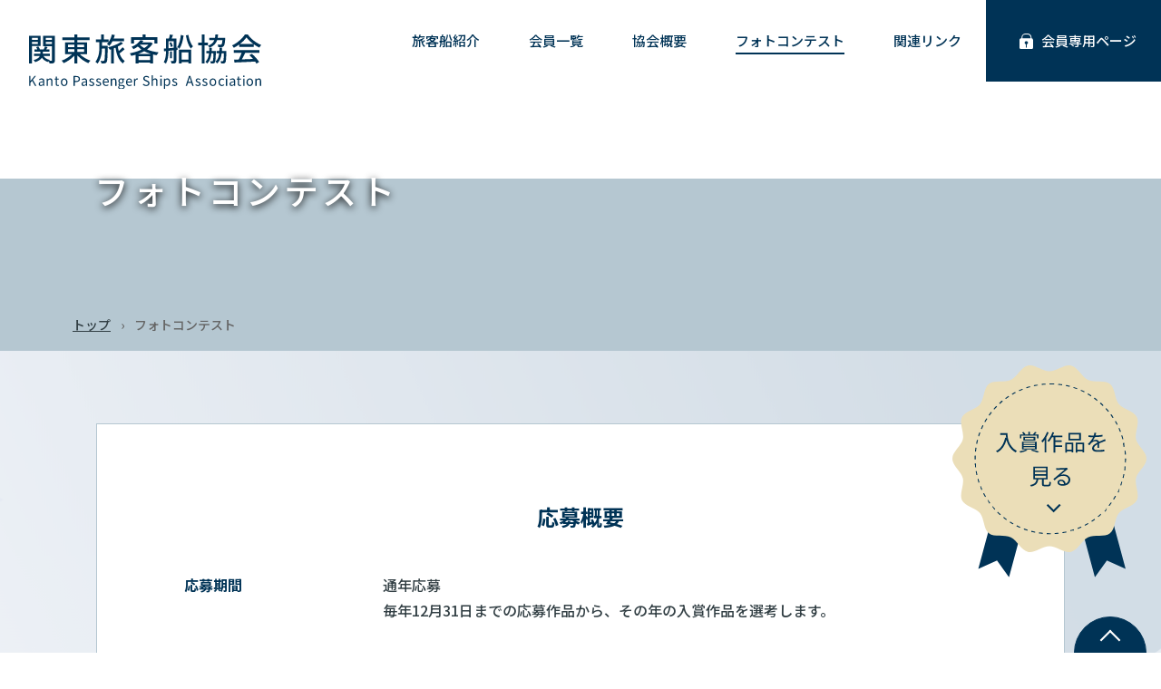

--- FILE ---
content_type: text/html; charset=UTF-8
request_url: http://kanships.jp/photocontest/
body_size: 47846
content:
<!DOCTYPE html>
<html lang="ja">

<head>
  <meta charset="utf-8">
  <meta name="viewport" content="width=device-width, initial-scale=1">

  <link rel="shortcut icon" href="http://kanships.jp/wp/wp-content/themes/kanships/assets/img/common/favicon.ico">
  <link rel="apple-touch-icon" sizes="180x180" href="http://kanships.jp/wp/wp-content/themes/kanships/assets/img/common/apple-touch-icon.png">

  <!-- swiper -->
  <link rel="stylesheet" href="http://kanships.jp/wp/wp-content/themes/kanships/assets/lib/swiper-bundle.min.css">
  <script src="http://kanships.jp/wp/wp-content/themes/kanships/assets/lib/swiper-bundle.min.js"></script>
  <!-- End swiper -->

  <!-- lazyload -->
  <script src="https://cdn.jsdelivr.net/npm/lazyload@2.0.0-rc.2/lazyload.min.js"></script>
  <!-- End lazyload -->

  <!-- google font -->
  <link rel="preconnect" href="https://fonts.googleapis.com">
  <link rel="preconnect" href="https://fonts.gstatic.com" crossorigin>
  <link href="https://fonts.googleapis.com/css2?family=Montserrat:wght@500&family=Noto+Sans+JP:wght@500;700&display=swap" rel="stylesheet">
  <!-- End google font -->

  <link rel="stylesheet" href="http://kanships.jp/wp/wp-content/themes/kanships/assets/css/style.css">

  <!-- Google tag (gtag.js) -->
  <script async src="https://www.googletagmanager.com/gtag/js?id=G-P6KBLGK4XZ"></script>
  <script>
    window.dataLayer = window.dataLayer || [];

    function gtag() {
      dataLayer.push(arguments);
    }
    gtag('js', new Date());

    gtag('config', 'G-P6KBLGK4XZ');
    gtag('config', 'UA-269366457-1');
  </script>


  
		<!-- All in One SEO 4.3.7 - aioseo.com -->
		<title>フォトコンテスト | 関東旅客船協会</title>
		<meta name="description" content="関東の旅客船フォトコンテストのご案内です。 「海の月間」運動協賛として開催しています。関東旅客船協会会員事業者に所属する旅客船の写った風景や、旅客船に乗って人々で賑わう様子、船旅の楽しさや魅力を伝える写真を募集しています。" />
		<meta name="robots" content="max-image-preview:large" />
		<link rel="canonical" href="https://kanships.jp/photocontest/" />
		<meta name="generator" content="All in One SEO (AIOSEO) 4.3.7" />
		<meta property="og:locale" content="ja_JP" />
		<meta property="og:site_name" content="関東旅客船協会 | 関東の旅客船の情報をお届けしています。旅客航路事業の改善や情報収集を行い、観光の振興を目的として活動しています。フォトコンテストも開催しています。" />
		<meta property="og:type" content="article" />
		<meta property="og:title" content="フォトコンテスト | 関東旅客船協会" />
		<meta property="og:description" content="関東の旅客船フォトコンテストのご案内です。 「海の月間」運動協賛として開催しています。関東旅客船協会会員事業者に所属する旅客船の写った風景や、旅客船に乗って人々で賑わう様子、船旅の楽しさや魅力を伝える写真を募集しています。" />
		<meta property="og:url" content="https://kanships.jp/photocontest/" />
		<meta property="og:image" content="http://kanships.jp/wp/wp-content/uploads/2023/04/ogp.jpg" />
		<meta property="og:image:width" content="1201" />
		<meta property="og:image:height" content="631" />
		<meta property="article:published_time" content="2023-03-28T01:39:36+00:00" />
		<meta property="article:modified_time" content="2023-04-21T03:38:50+00:00" />
		<meta name="twitter:card" content="summary_large_image" />
		<meta name="twitter:title" content="フォトコンテスト | 関東旅客船協会" />
		<meta name="twitter:description" content="関東の旅客船フォトコンテストのご案内です。 「海の月間」運動協賛として開催しています。関東旅客船協会会員事業者に所属する旅客船の写った風景や、旅客船に乗って人々で賑わう様子、船旅の楽しさや魅力を伝える写真を募集しています。" />
		<meta name="twitter:image" content="https://kanships.jp/wp/wp-content/uploads/2023/04/ogp.jpg" />
		<script type="application/ld+json" class="aioseo-schema">
			{"@context":"https:\/\/schema.org","@graph":[{"@type":"BreadcrumbList","@id":"https:\/\/kanships.jp\/photocontest\/#breadcrumblist","itemListElement":[{"@type":"ListItem","@id":"https:\/\/kanships.jp\/#listItem","position":1,"item":{"@type":"WebPage","@id":"https:\/\/kanships.jp\/","name":"\u30db\u30fc\u30e0","description":"\u95a2\u6771\u306e\u65c5\u5ba2\u8239\u306e\u60c5\u5831\u3092\u304a\u5c4a\u3051\u3057\u3066\u3044\u307e\u3059\u3002\u65c5\u5ba2\u822a\u8def\u4e8b\u696d\u306e\u6539\u5584\u3084\u60c5\u5831\u53ce\u96c6\u3092\u884c\u3044\u3001\u89b3\u5149\u306e\u632f\u8208\u3092\u76ee\u7684\u3068\u3057\u3066\u6d3b\u52d5\u3057\u3066\u3044\u307e\u3059\u3002\u30d5\u30a9\u30c8\u30b3\u30f3\u30c6\u30b9\u30c8\u3082\u958b\u50ac\u3057\u3066\u3044\u307e\u3059\u3002","url":"https:\/\/kanships.jp\/"},"nextItem":"https:\/\/kanships.jp\/photocontest\/#listItem"},{"@type":"ListItem","@id":"https:\/\/kanships.jp\/photocontest\/#listItem","position":2,"item":{"@type":"WebPage","@id":"https:\/\/kanships.jp\/photocontest\/","name":"\u30d5\u30a9\u30c8\u30b3\u30f3\u30c6\u30b9\u30c8","description":"\u95a2\u6771\u306e\u65c5\u5ba2\u8239\u30d5\u30a9\u30c8\u30b3\u30f3\u30c6\u30b9\u30c8\u306e\u3054\u6848\u5185\u3067\u3059\u3002 \u300c\u6d77\u306e\u6708\u9593\u300d\u904b\u52d5\u5354\u8cdb\u3068\u3057\u3066\u958b\u50ac\u3057\u3066\u3044\u307e\u3059\u3002\u95a2\u6771\u65c5\u5ba2\u8239\u5354\u4f1a\u4f1a\u54e1\u4e8b\u696d\u8005\u306b\u6240\u5c5e\u3059\u308b\u65c5\u5ba2\u8239\u306e\u5199\u3063\u305f\u98a8\u666f\u3084\u3001\u65c5\u5ba2\u8239\u306b\u4e57\u3063\u3066\u4eba\u3005\u3067\u8cd1\u308f\u3046\u69d8\u5b50\u3001\u8239\u65c5\u306e\u697d\u3057\u3055\u3084\u9b45\u529b\u3092\u4f1d\u3048\u308b\u5199\u771f\u3092\u52df\u96c6\u3057\u3066\u3044\u307e\u3059\u3002","url":"https:\/\/kanships.jp\/photocontest\/"},"previousItem":"https:\/\/kanships.jp\/#listItem"}]},{"@type":"Organization","@id":"https:\/\/kanships.jp\/#organization","name":"\u95a2\u6771\u65c5\u5ba2\u8239","url":"https:\/\/kanships.jp\/"},{"@type":"WebPage","@id":"https:\/\/kanships.jp\/photocontest\/#webpage","url":"https:\/\/kanships.jp\/photocontest\/","name":"\u30d5\u30a9\u30c8\u30b3\u30f3\u30c6\u30b9\u30c8 | \u95a2\u6771\u65c5\u5ba2\u8239\u5354\u4f1a","description":"\u95a2\u6771\u306e\u65c5\u5ba2\u8239\u30d5\u30a9\u30c8\u30b3\u30f3\u30c6\u30b9\u30c8\u306e\u3054\u6848\u5185\u3067\u3059\u3002 \u300c\u6d77\u306e\u6708\u9593\u300d\u904b\u52d5\u5354\u8cdb\u3068\u3057\u3066\u958b\u50ac\u3057\u3066\u3044\u307e\u3059\u3002\u95a2\u6771\u65c5\u5ba2\u8239\u5354\u4f1a\u4f1a\u54e1\u4e8b\u696d\u8005\u306b\u6240\u5c5e\u3059\u308b\u65c5\u5ba2\u8239\u306e\u5199\u3063\u305f\u98a8\u666f\u3084\u3001\u65c5\u5ba2\u8239\u306b\u4e57\u3063\u3066\u4eba\u3005\u3067\u8cd1\u308f\u3046\u69d8\u5b50\u3001\u8239\u65c5\u306e\u697d\u3057\u3055\u3084\u9b45\u529b\u3092\u4f1d\u3048\u308b\u5199\u771f\u3092\u52df\u96c6\u3057\u3066\u3044\u307e\u3059\u3002","inLanguage":"ja","isPartOf":{"@id":"https:\/\/kanships.jp\/#website"},"breadcrumb":{"@id":"https:\/\/kanships.jp\/photocontest\/#breadcrumblist"},"image":{"@type":"ImageObject","url":"https:\/\/kanships.jp\/wp\/wp-content\/uploads\/2023\/04\/photocontest-1.jpg","@id":"https:\/\/kanships.jp\/#mainImage","width":1340,"height":300},"primaryImageOfPage":{"@id":"https:\/\/kanships.jp\/photocontest\/#mainImage"},"datePublished":"2023-03-28T01:39:36+09:00","dateModified":"2023-04-21T03:38:50+09:00"},{"@type":"WebSite","@id":"https:\/\/kanships.jp\/#website","url":"https:\/\/kanships.jp\/","name":"\u95a2\u6771\u65c5\u5ba2\u8239","description":"\u95a2\u6771\u306e\u65c5\u5ba2\u8239\u306e\u60c5\u5831\u3092\u304a\u5c4a\u3051\u3057\u3066\u3044\u307e\u3059\u3002\u65c5\u5ba2\u822a\u8def\u4e8b\u696d\u306e\u6539\u5584\u3084\u60c5\u5831\u53ce\u96c6\u3092\u884c\u3044\u3001\u89b3\u5149\u306e\u632f\u8208\u3092\u76ee\u7684\u3068\u3057\u3066\u6d3b\u52d5\u3057\u3066\u3044\u307e\u3059\u3002\u30d5\u30a9\u30c8\u30b3\u30f3\u30c6\u30b9\u30c8\u3082\u958b\u50ac\u3057\u3066\u3044\u307e\u3059\u3002","inLanguage":"ja","publisher":{"@id":"https:\/\/kanships.jp\/#organization"}}]}
		</script>
		<!-- All in One SEO -->

<script type="text/javascript">
window._wpemojiSettings = {"baseUrl":"https:\/\/s.w.org\/images\/core\/emoji\/14.0.0\/72x72\/","ext":".png","svgUrl":"https:\/\/s.w.org\/images\/core\/emoji\/14.0.0\/svg\/","svgExt":".svg","source":{"concatemoji":"http:\/\/kanships.jp\/wp\/wp-includes\/js\/wp-emoji-release.min.js?ver=6.2.8"}};
/*! This file is auto-generated */
!function(e,a,t){var n,r,o,i=a.createElement("canvas"),p=i.getContext&&i.getContext("2d");function s(e,t){p.clearRect(0,0,i.width,i.height),p.fillText(e,0,0);e=i.toDataURL();return p.clearRect(0,0,i.width,i.height),p.fillText(t,0,0),e===i.toDataURL()}function c(e){var t=a.createElement("script");t.src=e,t.defer=t.type="text/javascript",a.getElementsByTagName("head")[0].appendChild(t)}for(o=Array("flag","emoji"),t.supports={everything:!0,everythingExceptFlag:!0},r=0;r<o.length;r++)t.supports[o[r]]=function(e){if(p&&p.fillText)switch(p.textBaseline="top",p.font="600 32px Arial",e){case"flag":return s("\ud83c\udff3\ufe0f\u200d\u26a7\ufe0f","\ud83c\udff3\ufe0f\u200b\u26a7\ufe0f")?!1:!s("\ud83c\uddfa\ud83c\uddf3","\ud83c\uddfa\u200b\ud83c\uddf3")&&!s("\ud83c\udff4\udb40\udc67\udb40\udc62\udb40\udc65\udb40\udc6e\udb40\udc67\udb40\udc7f","\ud83c\udff4\u200b\udb40\udc67\u200b\udb40\udc62\u200b\udb40\udc65\u200b\udb40\udc6e\u200b\udb40\udc67\u200b\udb40\udc7f");case"emoji":return!s("\ud83e\udef1\ud83c\udffb\u200d\ud83e\udef2\ud83c\udfff","\ud83e\udef1\ud83c\udffb\u200b\ud83e\udef2\ud83c\udfff")}return!1}(o[r]),t.supports.everything=t.supports.everything&&t.supports[o[r]],"flag"!==o[r]&&(t.supports.everythingExceptFlag=t.supports.everythingExceptFlag&&t.supports[o[r]]);t.supports.everythingExceptFlag=t.supports.everythingExceptFlag&&!t.supports.flag,t.DOMReady=!1,t.readyCallback=function(){t.DOMReady=!0},t.supports.everything||(n=function(){t.readyCallback()},a.addEventListener?(a.addEventListener("DOMContentLoaded",n,!1),e.addEventListener("load",n,!1)):(e.attachEvent("onload",n),a.attachEvent("onreadystatechange",function(){"complete"===a.readyState&&t.readyCallback()})),(e=t.source||{}).concatemoji?c(e.concatemoji):e.wpemoji&&e.twemoji&&(c(e.twemoji),c(e.wpemoji)))}(window,document,window._wpemojiSettings);
</script>
<style type="text/css">
img.wp-smiley,
img.emoji {
	display: inline !important;
	border: none !important;
	box-shadow: none !important;
	height: 1em !important;
	width: 1em !important;
	margin: 0 0.07em !important;
	vertical-align: -0.1em !important;
	background: none !important;
	padding: 0 !important;
}
</style>
	<link rel='stylesheet' id='wp-block-library-css' href='http://kanships.jp/wp/wp-includes/css/dist/block-library/style.min.css?ver=6.2.8' type='text/css' media='all' />
<link rel='stylesheet' id='classic-theme-styles-css' href='http://kanships.jp/wp/wp-includes/css/classic-themes.min.css?ver=6.2.8' type='text/css' media='all' />
<style id='global-styles-inline-css' type='text/css'>
body{--wp--preset--color--black: #000000;--wp--preset--color--cyan-bluish-gray: #abb8c3;--wp--preset--color--white: #ffffff;--wp--preset--color--pale-pink: #f78da7;--wp--preset--color--vivid-red: #cf2e2e;--wp--preset--color--luminous-vivid-orange: #ff6900;--wp--preset--color--luminous-vivid-amber: #fcb900;--wp--preset--color--light-green-cyan: #7bdcb5;--wp--preset--color--vivid-green-cyan: #00d084;--wp--preset--color--pale-cyan-blue: #8ed1fc;--wp--preset--color--vivid-cyan-blue: #0693e3;--wp--preset--color--vivid-purple: #9b51e0;--wp--preset--gradient--vivid-cyan-blue-to-vivid-purple: linear-gradient(135deg,rgba(6,147,227,1) 0%,rgb(155,81,224) 100%);--wp--preset--gradient--light-green-cyan-to-vivid-green-cyan: linear-gradient(135deg,rgb(122,220,180) 0%,rgb(0,208,130) 100%);--wp--preset--gradient--luminous-vivid-amber-to-luminous-vivid-orange: linear-gradient(135deg,rgba(252,185,0,1) 0%,rgba(255,105,0,1) 100%);--wp--preset--gradient--luminous-vivid-orange-to-vivid-red: linear-gradient(135deg,rgba(255,105,0,1) 0%,rgb(207,46,46) 100%);--wp--preset--gradient--very-light-gray-to-cyan-bluish-gray: linear-gradient(135deg,rgb(238,238,238) 0%,rgb(169,184,195) 100%);--wp--preset--gradient--cool-to-warm-spectrum: linear-gradient(135deg,rgb(74,234,220) 0%,rgb(151,120,209) 20%,rgb(207,42,186) 40%,rgb(238,44,130) 60%,rgb(251,105,98) 80%,rgb(254,248,76) 100%);--wp--preset--gradient--blush-light-purple: linear-gradient(135deg,rgb(255,206,236) 0%,rgb(152,150,240) 100%);--wp--preset--gradient--blush-bordeaux: linear-gradient(135deg,rgb(254,205,165) 0%,rgb(254,45,45) 50%,rgb(107,0,62) 100%);--wp--preset--gradient--luminous-dusk: linear-gradient(135deg,rgb(255,203,112) 0%,rgb(199,81,192) 50%,rgb(65,88,208) 100%);--wp--preset--gradient--pale-ocean: linear-gradient(135deg,rgb(255,245,203) 0%,rgb(182,227,212) 50%,rgb(51,167,181) 100%);--wp--preset--gradient--electric-grass: linear-gradient(135deg,rgb(202,248,128) 0%,rgb(113,206,126) 100%);--wp--preset--gradient--midnight: linear-gradient(135deg,rgb(2,3,129) 0%,rgb(40,116,252) 100%);--wp--preset--duotone--dark-grayscale: url('#wp-duotone-dark-grayscale');--wp--preset--duotone--grayscale: url('#wp-duotone-grayscale');--wp--preset--duotone--purple-yellow: url('#wp-duotone-purple-yellow');--wp--preset--duotone--blue-red: url('#wp-duotone-blue-red');--wp--preset--duotone--midnight: url('#wp-duotone-midnight');--wp--preset--duotone--magenta-yellow: url('#wp-duotone-magenta-yellow');--wp--preset--duotone--purple-green: url('#wp-duotone-purple-green');--wp--preset--duotone--blue-orange: url('#wp-duotone-blue-orange');--wp--preset--font-size--small: 13px;--wp--preset--font-size--medium: 20px;--wp--preset--font-size--large: 36px;--wp--preset--font-size--x-large: 42px;--wp--preset--spacing--20: 0.44rem;--wp--preset--spacing--30: 0.67rem;--wp--preset--spacing--40: 1rem;--wp--preset--spacing--50: 1.5rem;--wp--preset--spacing--60: 2.25rem;--wp--preset--spacing--70: 3.38rem;--wp--preset--spacing--80: 5.06rem;--wp--preset--shadow--natural: 6px 6px 9px rgba(0, 0, 0, 0.2);--wp--preset--shadow--deep: 12px 12px 50px rgba(0, 0, 0, 0.4);--wp--preset--shadow--sharp: 6px 6px 0px rgba(0, 0, 0, 0.2);--wp--preset--shadow--outlined: 6px 6px 0px -3px rgba(255, 255, 255, 1), 6px 6px rgba(0, 0, 0, 1);--wp--preset--shadow--crisp: 6px 6px 0px rgba(0, 0, 0, 1);}:where(.is-layout-flex){gap: 0.5em;}body .is-layout-flow > .alignleft{float: left;margin-inline-start: 0;margin-inline-end: 2em;}body .is-layout-flow > .alignright{float: right;margin-inline-start: 2em;margin-inline-end: 0;}body .is-layout-flow > .aligncenter{margin-left: auto !important;margin-right: auto !important;}body .is-layout-constrained > .alignleft{float: left;margin-inline-start: 0;margin-inline-end: 2em;}body .is-layout-constrained > .alignright{float: right;margin-inline-start: 2em;margin-inline-end: 0;}body .is-layout-constrained > .aligncenter{margin-left: auto !important;margin-right: auto !important;}body .is-layout-constrained > :where(:not(.alignleft):not(.alignright):not(.alignfull)){max-width: var(--wp--style--global--content-size);margin-left: auto !important;margin-right: auto !important;}body .is-layout-constrained > .alignwide{max-width: var(--wp--style--global--wide-size);}body .is-layout-flex{display: flex;}body .is-layout-flex{flex-wrap: wrap;align-items: center;}body .is-layout-flex > *{margin: 0;}:where(.wp-block-columns.is-layout-flex){gap: 2em;}.has-black-color{color: var(--wp--preset--color--black) !important;}.has-cyan-bluish-gray-color{color: var(--wp--preset--color--cyan-bluish-gray) !important;}.has-white-color{color: var(--wp--preset--color--white) !important;}.has-pale-pink-color{color: var(--wp--preset--color--pale-pink) !important;}.has-vivid-red-color{color: var(--wp--preset--color--vivid-red) !important;}.has-luminous-vivid-orange-color{color: var(--wp--preset--color--luminous-vivid-orange) !important;}.has-luminous-vivid-amber-color{color: var(--wp--preset--color--luminous-vivid-amber) !important;}.has-light-green-cyan-color{color: var(--wp--preset--color--light-green-cyan) !important;}.has-vivid-green-cyan-color{color: var(--wp--preset--color--vivid-green-cyan) !important;}.has-pale-cyan-blue-color{color: var(--wp--preset--color--pale-cyan-blue) !important;}.has-vivid-cyan-blue-color{color: var(--wp--preset--color--vivid-cyan-blue) !important;}.has-vivid-purple-color{color: var(--wp--preset--color--vivid-purple) !important;}.has-black-background-color{background-color: var(--wp--preset--color--black) !important;}.has-cyan-bluish-gray-background-color{background-color: var(--wp--preset--color--cyan-bluish-gray) !important;}.has-white-background-color{background-color: var(--wp--preset--color--white) !important;}.has-pale-pink-background-color{background-color: var(--wp--preset--color--pale-pink) !important;}.has-vivid-red-background-color{background-color: var(--wp--preset--color--vivid-red) !important;}.has-luminous-vivid-orange-background-color{background-color: var(--wp--preset--color--luminous-vivid-orange) !important;}.has-luminous-vivid-amber-background-color{background-color: var(--wp--preset--color--luminous-vivid-amber) !important;}.has-light-green-cyan-background-color{background-color: var(--wp--preset--color--light-green-cyan) !important;}.has-vivid-green-cyan-background-color{background-color: var(--wp--preset--color--vivid-green-cyan) !important;}.has-pale-cyan-blue-background-color{background-color: var(--wp--preset--color--pale-cyan-blue) !important;}.has-vivid-cyan-blue-background-color{background-color: var(--wp--preset--color--vivid-cyan-blue) !important;}.has-vivid-purple-background-color{background-color: var(--wp--preset--color--vivid-purple) !important;}.has-black-border-color{border-color: var(--wp--preset--color--black) !important;}.has-cyan-bluish-gray-border-color{border-color: var(--wp--preset--color--cyan-bluish-gray) !important;}.has-white-border-color{border-color: var(--wp--preset--color--white) !important;}.has-pale-pink-border-color{border-color: var(--wp--preset--color--pale-pink) !important;}.has-vivid-red-border-color{border-color: var(--wp--preset--color--vivid-red) !important;}.has-luminous-vivid-orange-border-color{border-color: var(--wp--preset--color--luminous-vivid-orange) !important;}.has-luminous-vivid-amber-border-color{border-color: var(--wp--preset--color--luminous-vivid-amber) !important;}.has-light-green-cyan-border-color{border-color: var(--wp--preset--color--light-green-cyan) !important;}.has-vivid-green-cyan-border-color{border-color: var(--wp--preset--color--vivid-green-cyan) !important;}.has-pale-cyan-blue-border-color{border-color: var(--wp--preset--color--pale-cyan-blue) !important;}.has-vivid-cyan-blue-border-color{border-color: var(--wp--preset--color--vivid-cyan-blue) !important;}.has-vivid-purple-border-color{border-color: var(--wp--preset--color--vivid-purple) !important;}.has-vivid-cyan-blue-to-vivid-purple-gradient-background{background: var(--wp--preset--gradient--vivid-cyan-blue-to-vivid-purple) !important;}.has-light-green-cyan-to-vivid-green-cyan-gradient-background{background: var(--wp--preset--gradient--light-green-cyan-to-vivid-green-cyan) !important;}.has-luminous-vivid-amber-to-luminous-vivid-orange-gradient-background{background: var(--wp--preset--gradient--luminous-vivid-amber-to-luminous-vivid-orange) !important;}.has-luminous-vivid-orange-to-vivid-red-gradient-background{background: var(--wp--preset--gradient--luminous-vivid-orange-to-vivid-red) !important;}.has-very-light-gray-to-cyan-bluish-gray-gradient-background{background: var(--wp--preset--gradient--very-light-gray-to-cyan-bluish-gray) !important;}.has-cool-to-warm-spectrum-gradient-background{background: var(--wp--preset--gradient--cool-to-warm-spectrum) !important;}.has-blush-light-purple-gradient-background{background: var(--wp--preset--gradient--blush-light-purple) !important;}.has-blush-bordeaux-gradient-background{background: var(--wp--preset--gradient--blush-bordeaux) !important;}.has-luminous-dusk-gradient-background{background: var(--wp--preset--gradient--luminous-dusk) !important;}.has-pale-ocean-gradient-background{background: var(--wp--preset--gradient--pale-ocean) !important;}.has-electric-grass-gradient-background{background: var(--wp--preset--gradient--electric-grass) !important;}.has-midnight-gradient-background{background: var(--wp--preset--gradient--midnight) !important;}.has-small-font-size{font-size: var(--wp--preset--font-size--small) !important;}.has-medium-font-size{font-size: var(--wp--preset--font-size--medium) !important;}.has-large-font-size{font-size: var(--wp--preset--font-size--large) !important;}.has-x-large-font-size{font-size: var(--wp--preset--font-size--x-large) !important;}
.wp-block-navigation a:where(:not(.wp-element-button)){color: inherit;}
:where(.wp-block-columns.is-layout-flex){gap: 2em;}
.wp-block-pullquote{font-size: 1.5em;line-height: 1.6;}
</style>
<link rel="https://api.w.org/" href="https://kanships.jp/wp-json/" /><link rel="alternate" type="application/json" href="https://kanships.jp/wp-json/wp/v2/pages/23" /><link rel="EditURI" type="application/rsd+xml" title="RSD" href="https://kanships.jp/wp/xmlrpc.php?rsd" />
<link rel="wlwmanifest" type="application/wlwmanifest+xml" href="http://kanships.jp/wp/wp-includes/wlwmanifest.xml" />
<meta name="generator" content="WordPress 6.2.8" />
<link rel='shortlink' href='https://kanships.jp/?p=23' />
<link rel="alternate" type="application/json+oembed" href="https://kanships.jp/wp-json/oembed/1.0/embed?url=https%3A%2F%2Fkanships.jp%2Fphotocontest%2F" />
<link rel="alternate" type="text/xml+oembed" href="https://kanships.jp/wp-json/oembed/1.0/embed?url=https%3A%2F%2Fkanships.jp%2Fphotocontest%2F&#038;format=xml" />
</head>

<body ><header class="l-header">
  <div class="l-header__logo">
    <a href="/">
      <h1><img src="http://kanships.jp/wp/wp-content/themes/kanships/assets/img/common/logo.svg" alt="関東旅客船協会 Kantou Passenger Ships Association"><span>関東旅客船協会 Kantou Passenger Ships Association</span></h1>
    </a>
  </div>
  <div class="l-header__wrap">
    <nav class="pc-menu">
      <ul>
        <li><a href="https://kanships.jp/ships/"><span>旅客船紹介</span></a></li>
        <li><a href="https://kanships.jp/members/"><span>会員一覧</span></a></li>
        <li><a href="https://kanships.jp/about/"><span>協会概要</span></a></li>
        <li><a href="https://kanships.jp/photocontest/"><span>フォトコンテスト</span></a></li>
        <li><a href="https://kanships.jp/link/"><span>関連リンク</span></a></li>
        <li class="members">
          <a href="https://kanships.jp/kaiin/">
            <span class="c-icon c-icon--key"></span>会員専用ページ
          </a>
        </li>
      </ul>
    </nav>
    <div class="sp-menu">
      <div class="sp-menu__btn" id="js-spMenuBtn"><span></span></div>
      <nav class="sp-menu__inner">
        <div class="sp-menu__wrap">
          <ul class="sp-menu__list">
            <li><a href="https://kanships.jp/ships/">旅客船紹介<span class="c-icon c-icon--arrowA white"></span></a></li>
            <li><a href="https://kanships.jp/members/">会員一覧<span class="c-icon c-icon--arrowA white"></span></a></li>
            <li><a href="https://kanships.jp/about/">協会概要<span class="c-icon c-icon--arrowA white"></span></a></li>
            <li><a href="https://kanships.jp/photocontest/">フォトコンテスト</span><span class="c-icon c-icon--arrowA white"></span></a></li>
            <li><a href="https://kanships.jp/link/">関連リンク<span class="c-icon c-icon--arrowA white"></span></a></li>
          </ul>
          <div class="c-btn c-btn--block">
            <a href="https://kanships.jp/kaiin/">
              <span class="c-icon c-icon--key"></span>会員専用ページ
            </a>
          </div>
        </div>
      </nav>
    </div>
  </div>
</header>
<main id="photocontest" class="p-photocontest">
  <div class="c-headSetA">
    <div class="c-headSetA__bg" style="background-image: url('https://kanships.jp/wp/wp-content/uploads/2023/04/photocontest-1.jpg')">
      <h2 class="c-headSetA__title">
        フォトコンテスト      </h2>
    </div>
    <div class="c-headSetA__breadcrumbs">
      <div class="aioseo-breadcrumbs"><span class="aioseo-breadcrumb">
	<a href="https://kanships.jp" title="トップ">トップ</a>
</span><span class="aioseo-breadcrumb-separator">›</span><span class="aioseo-breadcrumb">
	フォトコンテスト
</span></div>    </div>
  </div>
  <div class="anchor-icon js-anchorFixed">
    <a href="#photocontestResult">
      <img src="http://kanships.jp/wp/wp-content/themes/kanships/assets/img/photocontest/anchor-icon.svg" onmouseover="this.src='http://kanships.jp/wp/wp-content/themes/kanships/assets/img/photocontest/anchor-icon-hover.svg'" onmouseout="this.src='http://kanships.jp/wp/wp-content/themes/kanships/assets/img/photocontest/anchor-icon.svg'" alt="入選作品を見る">
    </a>
  </div>
  <section class="c-sec p-photocontest__summary p-photocontest--bgA" id="photocontestSummary">
    <div class="c-wrap">
      <div class="container">
        <h3 class="head--3">応募概要</h3>
        <div class="detail-list">
          <dl>
            <dt>応募期間</dt>
            <dd class="u-black">通年応募<br>
              毎年12月31日までの応募作品から、その年の入賞作品を選考します。</dd>
          </dl>
          <dl>
            <dt>テーマ</dt>
            <dd class="u-black">関東旅客船協会会員事業者に所属する旅客船の写った風景<br>
              旅客船に乗って、人々で賑わう様子、船旅の楽しさや魅力を伝える写真を募集しています。</dd>
          </dl>
          <dl>
            <dt>応募方法</dt>
            <dd class="u-black">
              <!-- <h4 class="head--4 head--bottomBorder" id="entryInsta"><span class="c-icon c-icon--instagram"></span><span>Instagramでの応募の場合</span></h4>
              <h5 class="u-mt30 u-bold">●応募方法</h5>
              <ul class="u-list">
                <li class="u-list__item disc">Instagramアプリをダウンロード</li>
                <li class="u-list__item disc">関東旅客船協会公式アカウント「＠kanships_photo」をフォロー</li>
                <li class="u-list__item disc">コメント欄に「#関東旅客船フォトコン」のハッシュタグと写真のタイトル、撮影日、撮影場所をつけて画像を投稿</li>
              </ul>
              <div class="c-btn c-btn--radius c-btn--icon">
                <a href="https://www.instagram.com/kanships_photo/" target="_blank" rel="noopener">＠kanships_photoを<br class="u-sp-only">フォローして投稿<span class="c-icon c-icon--blank white right"></span></a>
              </div> -->
              <h4 class="head--4 head--bottomBorder u-mt40" id="entryMail"><span class="c-icon c-icon--mail"></span><span>メールでの応募</span></h4>
              <h5 class="u-mt30 u-bold">●応募方法</h5>
              <ul class="u-list">
                <li class="u-list__item disc">画像データを下記宛にお送りください。<br>
                  <a href="mailto:kanships@sirius.ocn.ne.jp" class="u-textLink" target="_blank" rel="noopener">kanships@sirius.ocn.ne.jp</a>
                </li>
                <li class="u-list__item disc">件名に「関東旅客船協会フォトコン」係と明記してください。</li>
                <li class="u-list__item disc">写真のタイトル、撮影日、撮影場所、氏名（ふりがな）、住所、電話番号を添えてください。</li>
              </ul>
              <p class="c-note">※容量が大きい場合はオンラインストレージをご利用ください。</p>
              <div class="c-btn c-btn--radius c-btn--icon">
                <a href="mailto:kanships@sirius.ocn.ne.jp" class="u-textLink" target="_blank" rel="noopener">メールでの応募はこちら<span class="c-icon c-icon--mail white right"></span></a>
              </div>
              <p class="u-mt10">（お使いのメールソフトが立ち上がります）</p>
            </dd>
          </dl>
          <dl>
            <dt>応募規定</dt>
            <dd class="u-black">
              <ul class="u-list">
                <li class="u-list__item disc">年齢や性別、プロ・アマ、国内外在住問わず、どなたでもご応募いただけます。</li>
                <li class="u-list__item disc">応募作品は自作・未発表のものに限ります。</li>
                <li class="u-list__item disc">被写体として人物が写っているものは、個人の特定が出来ないものに限ります。</li>
              </ul>
            </dd>
          </dl>
          <dl>
            <dt>選考</dt>
            <dd class="u-black">
              関東旅客船協会選考委員会で選考します。<br>
              なお、本選考は、撮影技術や芸術性を求めるものではなく、旅客船が人々でにぎわっている様子を写し出しているものを重視し、選考します。
            </dd>
          </dl>
          <dl>
            <dt>結果発表</dt>
            <dd class="u-black">
              <ul class="u-list">
                <li class="u-list__item disc">毎年2月上旬に当サイトにて発表します。</li>
                <li class="u-list__item disc">発表時は応募時の氏名を表示させていただく場合がございます。</li>
                <li class="u-list__item disc">入賞者にのみ、関東旅客船協会よりメールまたは電話にて個別にご連絡を差し上げます。</li>
              </ul>
              <p class="c-note u-mt20">
                ※連絡から1週間以内に返信をいただけない場合は受賞取り消しになる可能性がございます。<br>
                <!-- ※Instagramからのご投稿で受賞された場合、元写真データをお送りいただきます。ご送付いただけない場合、受賞取り消しとなる可能性がございます。 -->
              </p>
            </dd>
          </dl>
        </div>
      </div>
    </div><!-- /.c-wrap -->
  </section>
  <section class="c-sec p-photocontest__award p-photocontest--bgB" id="photocontestAward">
    <div class="c-wrap u-ac">
      <h3 class="head--ribbon white"><span>賞品</span></h3>
      <p class="u-white u-fs18">東京港又は横浜港のレストラン船<br>
        ペアお食事付乗船券プレゼント！</p>
      <div class="awards">
        <dl class="awards__l">
          <dt>最優秀賞<br>1点</dt>
          <dd>乗船料とお食事で<br>
            1名様1万円相当を2枚組</dd>
        </dl>
        <dl class="awards__r">
          <dt>優秀賞<br>2点</dt>
          <dd>乗船料とお食事で<br>
            1名様5千円相当を2枚組</dd>
        </dl>
      </div>
      <div class="c-btn c-btn--radius c-btn--icon gold">
        <a href="#photocontestResult"><span class="c-icon c-icon--label"></span>過去の入賞作品を見る<span class="c-icon c-icon--arrowA bottom"></span></a>
      </div>
      <!-- <div class="c-btn c-btn--radius c-btn--icon">
        <a href="https://www.instagram.com/kanships_photo/" target="_blank" rel="noopener">Instagramの応募作品を見る<span class="c-icon c-icon--blank white right"></span></a>
      </div> -->
    </div><!-- /.c-wrap -->
  </section>
  <section class="c-sec p-photocontest__summary p-photocontest--bgA" id="photocontestSummary">
    <!-- <div class="c-wrap c-wrap--900">
      <h3 class="head--3"><span class="c-icon c-icon--instagram"></span>Instagramでの応募方法</h3>
      <ul class="step">
        <li class="step__item">
          <p class="num">step<span>1</span></p>
          <img src="/assets/img/photocontest/step_01.png" alt="">
          <p>Instagramアプリをダウンロード</p>
        </li>
        <li class="step__item">
          <p class="num">step<span>2</span></p>
          <img src="/assets/img/photocontest/step_02.png" alt="">
          <p>Instagramで関東旅客船公式アカウント「<a href="https://www.instagram.com/kanships_photo/" target="_blank" rel="noopener" class="u-darkBlue u-textLink">＠kanships_photo</a>」をフォロー</p>
        </li>
        <li class="step__item">
          <p class="num">step<span>3</span></p>
          <img src="/assets/img/photocontest/step_03.png" alt="">
          <p>写真を撮影</p>
        </li>
        <li class="step__item">
          <p class="num">step<span>4</span></p>
          <img src="/assets/img/photocontest/step_04.png" alt="">
          <p>ハッシュタグ「<span class="u-darkBlue">#関東旅客船フォトコン</span>」を付けて投稿</p>
        </li>
      </ul>
      <p class="c-note u-mt40">※入賞作品については、Instagramに投稿する前の元写真データをお預かりし、本サイトに掲載させていただきますので、投稿する前の元写真データは削除をしないようにお願いいたします。</p>
      <div class="c-btn c-btn--radius c-btn--icon white u-mt60 u-mb80 u-ac">
        <a href="#entryMail">
          <span class="c-icon c-icon--mail"></span>
          <span>メールでご応募も受け付けています。<br>
            詳細はこちら</span><span class="c-icon c-icon--arrowA up"></span></a>
      </div>
    </div> -->
    <div class="c-wrap">
      <div class="container u-black">
        <h3 class="head--3 u-darkBlue">ご注意事項</h3>
        <ul class="u-list u-mt40">
          <li class="u-list__item disc">入賞作品の版権は関東旅客船協会に属し、当協会PR活動（バンフレット、HP等）等で事前予告なしに使用させていただく場合があります。またその際、氏名やハンドルネームを表示する場合があります。</li>
          <li class="u-list__item disc">他人の著作権、肖像権を侵害するような行為が行われた場合、またそれに関するトラブルの責任は一切負いかねます。また、そのような作品の入賞が判明した場合は、入賞を取り消しさせていただく場合があります。</li>
          <li class="u-list__item disc">応募作品はサイズや色調を修正し、掲載させていただく場合があります。</li>
          <li class="u-list__item disc">応募要項は予告なく変更することがございます。</li>
          <li class="u-list__item disc">選考内容に関するお問い合わせには一切お答えできません。</li>
          <li class="u-list__item disc">ご応募いただいたお名前等の個人情報は、賞品の発送に使用させていただきます。それ以外の目的で個人情報を利用したり、第三者へ個人情報を提供・開示することは一切ありません。</li>
          <!-- <li class="u-list__item disc">Instagramをご利用の際は、Instagramの規約も遵守してください。</li>
          <li class="u-list__item disc">本企画内容を含む、応募者のInstagram、その他SNS上での投稿内容や、それに関わるトラブルに関しては、当社で責任を負いません。</li> -->
        </ul>
        <h4 class="head--4 u-mt40">●コンテスト対象外の作品</h4>
        <p>以下の作品はコンテストの対象外といたします。</p>
        <ul class="u-list u-mt10">
          <!-- <li class="u-list__item disc">アカウント非公開の投稿</li>
          <li class="u-list__item disc">ハッシュタグ「#関東旅客船フォトコン」がついていない投稿</li> -->
          <li class="u-list__item disc">組み写真、合成写真、著しく画像処理・加工した作品</li>
          <li class="u-list__item disc">特定の企業や商品の宣伝行為の意味を含んだもの</li>
          <li class="u-list__item disc">応募者以外の方が撮影した写真</li>
        </ul>
        <!-- <h4 class="head--4 u-mt40">●その他</h4>
        <ul class="u-list">
          <li class="u-list__item disc">本コンテストはInstagramが関与するものではありません。</li>
          <li class="u-list__item disc">本コンテストの応募に関わるインターネット通信料・接続料はお客様の負担となります。</li>
        </ul> -->
        <!-- <p class="c-note">※Instagramは米国およびその他の国におけるInstagram, LLCの商標です。</p> -->
        <p class="u-mt50">
          コンテストに関するお問い合わせ<br>
          関東旅客船協会フォトコン事務局<br>
          <a href="mailto:kanships@sirius.ocn.ne.jp" class="u-textLink" target="_blank" rel="noopener">kanships@sirius.ocn.ne.jp</a>
        </p>
      </div>
    </div>
  </section>
  <section class="c-sec p-photocontest__result" id="photocontestResult">
    <div class="c-wrap u-ac">
      <div class="illust illust--camera">
        <img src="http://kanships.jp/wp/wp-content/themes/kanships/assets/img/photocontest/illust_03.svg" alt="">
      </div>
      <p class="u-bold">令和6年</p>      <h3 class="head--ribbon"><span>関東の旅客船<br>
          フォトコンテスト入選作品発表！</span></h3>
      <div class="box">たくさんのご応募ありがとうございました。<br />
最優秀賞（特別賞を名称変更）1点、優秀賞2点が決定いたしましたので、ここに発表いたします。</div>      <div class="photos">
                      <div class="photos__item">
                                  <h4 class="head--ribbon2">
                                        最優秀賞</h4>
                      <div class="photo">
                        <img class="lazyload" data-src="https://kanships.jp/wp/wp-content/uploads/2025/02/R6特別賞「ブルーに染まる」-scaled.jpg" alt="" class="u-shadow">
                      </div>
                      <p class="title">ブルーに染まる</p>
              </div>
                      <div class="photos__item">
                                    <h4 class="head--ribbon2 lightBlue">
                                          優秀賞</h4>
                      <div class="photo">
                        <img class="lazyload" data-src="https://kanships.jp/wp/wp-content/uploads/2025/02/R6優秀賞「三姉妹の船の旅」-scaled.jpg" alt="" class="u-shadow">
                      </div>
                      <p class="title">三姉妹の船の旅</p>
              </div>
                      <div class="photos__item">
                                    <h4 class="head--ribbon2 lightBlue">
                                          優秀賞</h4>
                      <div class="photo">
                        <img class="lazyload" data-src="https://kanships.jp/wp/wp-content/uploads/2025/02/R6優秀賞「スプラッシュ！」-scaled.jpg" alt="" class="u-shadow">
                      </div>
                      <p class="title">スプラッシュ！</p>
              </div>
              </div>

    </div><!-- /.c-wrap -->
  </section>
  <section class="c-sec p-photocontest__archive u-bg-lightBlue" id="photocontestArchive">
    <div class="c-wrap u-ac">
      <div class="illust illust--photo">
        <img src="http://kanships.jp/wp/wp-content/themes/kanships/assets/img/photocontest/illust_04.svg" alt="">
      </div>
      <h3 class="head--ribbon"><span>これまでの入賞作品</span></h3>
      <div class="js-more">
        <ul>
        <li><p class="u-bold">令和5年</p><hr><div class="photos photos--col2"><div class="photos__item"><div class="photo"><img class="lazyload" data-src="https://kanships.jp/wp/wp-content/uploads/2024/03/R6-LR-7007NR-5-scaled.jpg" alt="" class="u-shadow"></div><p class="title">特別賞：横浜港の彩</p></div><div class="photos__item"><div class="photo"><img class="lazyload" data-src="https://kanships.jp/wp/wp-content/uploads/2024/02/photo_2023-yushu_02.jpeg" alt="" class="u-shadow"></div><p class="title">優秀賞：ワンコと一緒に初めての海</p></div><div class="photos__item"><div class="photo"><img class="lazyload" data-src="https://kanships.jp/wp/wp-content/uploads/2024/02/photo_2023-yushu_03-scaled.jpeg" alt="" class="u-shadow"></div><p class="title">優秀賞：天上山とセブンアイランド友</p></div></div></li><li><p class="u-bold">令和4年</p><hr><div class="photos photos--col2"><div class="photos__item"><div class="photo"><img class="lazyload" data-src="https://kanships.jp/wp/wp-content/uploads/2024/02/photo_2022-tokubetsu_01.jpg" alt="" class="u-shadow"></div><p class="title">特別賞：ライトアップの横浜港</p></div><div class="photos__item"><div class="photo"><img class="lazyload" data-src="https://kanships.jp/wp/wp-content/uploads/2024/02/photo_2022-yushu_01.jpg" alt="" class="u-shadow"></div><p class="title">優秀賞：さるびあ丸と富士山</p></div><div class="photos__item"><div class="photo"><img class="lazyload" data-src="https://kanships.jp/wp/wp-content/uploads/2024/02/photo_2022-yushu_02.jpg" alt="" class="u-shadow"></div><p class="title">優秀賞：ジャングルクルーズのよう</p></div></div></li><li><p class="u-bold">令和3年</p><hr><div class="photos photos--col2"><div class="photos__item"><div class="photo"><img class="lazyload" data-src="https://kanships.jp/wp/wp-content/uploads/2024/02/photo_2021-tokubetsu_01.jpg" alt="" class="u-shadow"></div><p class="title">特別賞：海賊気分</p></div><div class="photos__item"><div class="photo"><img class="lazyload" data-src="https://kanships.jp/wp/wp-content/uploads/2024/02/photo_2021-yushu_01.jpg" alt="" class="u-shadow"></div><p class="title">優秀賞：パパかっこよく撮ってね</p></div><div class="photos__item"><div class="photo"><img class="lazyload" data-src="https://kanships.jp/wp/wp-content/uploads/2024/02/photo_2021-yushu_02.jpg" alt="" class="u-shadow"></div><p class="title">優秀賞：港の夜景</p></div></div></li><li><p class="u-bold">令和2年</p><hr><div class="photos photos--col2"><div class="photos__item"><div class="photo"><img class="lazyload" data-src="https://kanships.jp/wp/wp-content/uploads/2024/02/photo_2020-tokubetsu_01.jpg" alt="" class="u-shadow"></div><p class="title">特別賞：入港</p></div><div class="photos__item"><div class="photo"><img class="lazyload" data-src="https://kanships.jp/wp/wp-content/uploads/2024/02/photo_2020-yushu_01.jpg" alt="" class="u-shadow"></div><p class="title">優秀賞：ようこそ</p></div></div></li><li><p class="u-bold">令和元年</p><hr><div class="photos photos--col2"><div class="photos__item"><div class="photo"><img class="lazyload" data-src="https://kanships.jp/wp/wp-content/uploads/2024/02/photo_2019-tokubetsu_01.jpg" alt="" class="u-shadow"></div><p class="title">特別賞：船がいっぱい</p></div><div class="photos__item"><div class="photo"><img class="lazyload" data-src="https://kanships.jp/wp/wp-content/uploads/2024/02/photo_2019-yushu_01.jpg" alt="" class="u-shadow"></div><p class="title">優秀賞：賑わう港</p></div></div></li><li><p class="u-bold">平成30年</p><hr><div class="photos photos--col2"><div class="photos__item"><div class="photo"><img class="lazyload" data-src="https://kanships.jp/wp/wp-content/uploads/2024/02/photo_2018-tokubetsu_01.jpg" alt="" class="u-shadow"></div><p class="title">特別賞：春の大さん橋</p></div></div></li><li><p class="u-bold">平成29年</p><hr><div class="photos photos--col2"><div class="photos__item"><div class="photo"><img class="lazyload" data-src="https://kanships.jp/wp/wp-content/uploads/2024/02/photo_2017-tokubetsu_01.jpg" alt="" class="u-shadow"></div><p class="title">特別賞：豪華客船初入港を水上バスから歓迎</p></div><div class="photos__item"><div class="photo"><img class="lazyload" data-src="https://kanships.jp/wp/wp-content/uploads/2024/02/photo_2017-yushu_01.jpg" alt="" class="u-shadow"></div><p class="title">優秀賞：水陸両用</p></div></div></li><li><p class="u-bold">平成28年</p><hr><div class="photos photos--col2"><div class="photos__item"><div class="photo"><img class="lazyload" data-src="https://kanships.jp/wp/wp-content/uploads/2024/02/photo_2016-tokubetsu_01.jpg" alt="" class="u-shadow"></div><p class="title">特別賞：賑わう港</p></div><div class="photos__item"><div class="photo"><img class="lazyload" data-src="https://kanships.jp/wp/wp-content/uploads/2024/02/photo_2016-yushu_01.jpg" alt="" class="u-shadow"></div><p class="title">優秀賞：薄暮のクルージング</p></div></div></li>        </ul>
        <div class="c-btn c-btn--radius white js-moreBtn">
          <div><span class="c-icon c-icon--load"></span>もっと見る</div>
        </div>
      </div><!-- /.js-more -->
    </div><!-- /.c-wrap -->
  </section>
</main>

<div class="l-pagetop">
  <a href="#">
    <span class="c-icon c-icon--pagetop"></span>
  </a>
</div>

<footer class="l-footer">
  <div class="l-footer__contents">
    <div class="l-footer__row">
      <div class="l-footer__summary">
        <div class="l-footer__logo">
          <a href="/">
            <img src="http://kanships.jp/wp/wp-content/themes/kanships/assets/img/common/logo.svg" alt="関東旅客船協会" class="u-pc-only">
            <img src="http://kanships.jp/wp/wp-content/themes/kanships/assets/img/common/logo_footer.svg" alt="関東旅客船協会" class="u-sp-only">
            <p>関東旅客船協会 Kantou Passenger Ships Association</p>
          </a>
        </div>
        <p class="l-footer__text u-black">〒105-6891　東京都港区海岸1-16-1<br>
          ニューピア竹芝サウスタワー5階　東海汽船株式会社内<br>
          電話 03-5733-4863　FAX 03-5733-4864<br>
          Ｅ-mail kanships@sirius.ocn.ne.jp</p>
      </div>
      <div class="l-footer__menu">
        <ul class="l-footer__menu__col">
          <li class="l-footer__menu__link"><a href="https://kanships.jp/ships/">旅客船紹介</a></li>
          <li class="l-footer__menu__link"><a href="https://kanships.jp/members/">会員一覧</a></li>
          <li class="l-footer__menu__link"><a href="https://kanships.jp/about/">協会概要</a></li>
          <li class="l-footer__menu__link"><a href="https://kanships.jp/photocontest/">フォトコンテスト</a></li>
        </ul>
        <ul class="l-footer__menu__col">
          <li class="l-footer__menu__link"><a href="https://kanships.jp/link/">関連リンク</a></li>
          <li class="l-footer__menu__link"><a href="https://kanships.jp/kaiin/">会員専用ページ</a></li>
          <li class="l-footer__menu__link"><a href="https://kanships.jp/sitepolicy/">サイトポリシー</a></li>
          <li class="l-footer__menu__link"><a href="https://kanships.jp/sitemap/">サイトマップ</a></li>
        </ul>
      </div>
    </div>
    <p class="l-footer__copyright u-black">Copyright © 関東旅客船協会 All Rights Reserved.</p>
  </div>
</footer><script src="http://kanships.jp/wp/wp-content/themes/kanships/assets/lib/jquery-3.6.0.min.js"></script>
<script src="http://kanships.jp/wp/wp-content/themes/kanships/assets/js/common.js"></script>

</body>

</html>

--- FILE ---
content_type: text/css
request_url: http://kanships.jp/wp/wp-content/themes/kanships/assets/css/style.css
body_size: 83460
content:
@charset "UTF-8";
/*============================
reset
============================*/
html,
body,
div,
span,
applet,
object,
iframe,
h1,
h2,
h3,
h4,
h5,
h6,
p,
blockquote,
pre,
a,
abbr,
acronym,
address,
big,
cite,
code,
del,
dfn,
em,
img,
ins,
kbd,
q,
s,
samp,
small,
strike,
strong,
sub,
sup,
tt,
var,
b,
u,
i,
center,
dl,
dt,
dd,
ol,
ul,
li,
fieldset,
form,
label,
legend,
table,
caption,
tbody,
tfoot,
thead,
tr,
th,
td,
article,
aside,
canvas,
details,
embed,
figure,
figcaption,
footer,
header,
hgroup,
menu,
nav,
output,
ruby,
section,
summary,
time,
mark,
audio,
video {
  margin: 0;
  padding: 0;
  border: 0;
  font: inherit;
  font-size: 100%;
  vertical-align: baseline;
}

html {
  line-height: 1;
}

ol,
ul {
  list-style: none;
}

table {
  border-collapse: collapse;
  border-spacing: 0;
}

caption,
th,
td {
  text-align: left;
  font-weight: normal;
  vertical-align: middle;
}

q,
blockquote {
  quotes: none;
}

q:before,
q:after,
blockquote:before,
blockquote:after {
  content: "";
  content: none;
}

a img {
  border: none;
}

article,
aside,
details,
figcaption,
figure,
footer,
header,
hgroup,
menu,
nav,
section,
summary {
  display: block;
}

input[type=button],
input[type=text],
input[type=submit],
input[type=image],
textarea {
  -webkit-appearance: none;
  border-radius: 0;
}

button {
  padding: 0;
  margin: 0;
  border: 0;
  background-color: inherit;
  font-size: inherit;
}

/*============================
base
============================*/
* {
  box-sizing: border-box;
}

*:before,
*:after {
  box-sizing: border-box;
}

*:focus {
  outline: none;
}

html {
  font-size: 62.5%;
  height: 100%;
  height: -webkit-fill-available;
}

body {
  font-size: 14px;
  font-size: 1.4rem;
  line-height: 1.8;
  color: #003356;
  font-family: "Noto Sans JP", "ヒラギノ角ゴ Pro", "Hiragino Kaku Gothic Pro", "Arial", "メイリオ", "Meiryo", sans-serif;
  background-color: #fff;
  overflow-x: hidden;
  word-break: break-all;
}
@media screen and (min-width: 769px) {
  body {
    font-size: 16px;
    font-size: 1.6rem;
  }
}

main {
  padding-bottom: 56px;
}
@media screen and (max-width: 768px) {
  main {
    margin-top: 50px;
  }
}

@media screen and (max-width: 768px) {
  #kaiin main {
    margin-top: 0;
  }
}

strong {
  font-weight: bold;
}

label {
  cursor: pointer;
}

input,
select,
textarea,
label,
a {
  outline: none;
}

a {
  color: #003356;
  text-decoration: none;
  outline: none;
  cursor: pointer;
  transition: 0.3s;
}
a:hover {
  text-decoration: none;
}
a[href^="tel:"] {
  color: inherit;
}
a[href^="tel:"]:hover {
  text-decoration: none;
}

button {
  outline: none;
  cursor: pointer;
}

sup,
sub {
  height: 0;
  line-height: 1;
  vertical-align: baseline;
  position: relative;
  font-size: 0.75em;
}

sup {
  bottom: 0.75ex;
}

sub {
  top: 0.5ex;
}

img {
  width: 100%;
  max-width: 100%;
  height: auto;
  vertical-align: bottom;
}

hr {
  background-color: #b5c7d1;
  margin: 16px 0;
  border: 0;
  height: 1px;
  width: 100%;
}

.l-main {
  overflow: hidden;
}

@media screen and (min-width: 769px) {
  a[href*="tel:"] {
    pointer-events: none;
    cursor: default;
    text-decoration: none;
  }
}
.grecaptcha-badge {
  bottom: 72px !important;
}
@media screen and (min-width: 769px) {
  .grecaptcha-badge {
    bottom: 114px !important;
  }
}

/* compiled from /css/_component.scss */
/*============================
component
============================*/
.c-wrap {
  max-width: 1100px;
  margin-left: auto;
  margin-right: auto;
  padding-right: 16px;
  padding-left: 16px;
}
.c-wrap--600 {
  max-width: 600px;
}
.c-wrap--700 {
  max-width: 700px;
}
.c-wrap--800 {
  max-width: 800px;
}
.c-wrap--900 {
  max-width: 900px;
}
.c-wrap--1000 {
  max-width: 1000px;
}
.c-wrap--1200 {
  max-width: 1200px;
}
@media screen and (max-width: 768px) {
  .c-wrap--spNoPadding {
    padding-right: 0;
    padding-left: 0;
  }
}

.c-sec {
  padding-top: 40px;
  padding-bottom: 40px;
  position: relative;
}
@media screen and (min-width: 769px) {
  .c-sec {
    padding-top: 80px;
    padding-bottom: 80px;
  }
}

.c-box {
  padding: 32px 16px;
  background-color: #fff;
  position: relative;
}
@media screen and (min-width: 769px) {
  .c-box {
    padding: 72px;
  }
}
.c-box + .u-box {
  margin-top: 40px;
}

.c-icon {
  transition: 0.3s;
}
.c-icon--arrowA {
  display: inline-block;
  width: 0.8em;
  height: 0.8em;
  max-width: 12px;
  max-height: 12px;
  border-top: 2px solid #003356;
  border-right: 2px solid #003356;
  vertical-align: middle;
  position: relative;
  right: 0;
  bottom: 0.1em;
  transform: rotate(45deg);
  margin-left: 16px;
  margin-right: 16px;
}
.c-icon--arrowA.white {
  border-top: 2px solid #fff;
  border-right: 2px solid #fff;
}
.c-icon--arrowA.left {
  right: -0.2em;
  left: auto;
  transform: rotate(225deg);
}
.c-icon--arrowA.bottom {
  bottom: 0.3em;
  left: auto;
  transform: rotate(135deg);
}
.c-icon--arrowA.up {
  top: 0.3em;
  left: auto;
  transform: rotate(315deg);
}
.c-icon--arrowB {
  position: relative;
  display: inline-block;
  color: #003356;
  vertical-align: middle;
  text-decoration: none;
  width: 2em;
  height: 2em;
  margin-left: 1em;
  margin-right: 1em;
}
.c-icon--arrowB::before, .c-icon--arrowB::after {
  content: "";
  position: absolute;
  top: 0;
  bottom: 0;
  left: 0;
  margin: auto;
  vertical-align: middle;
  box-sizing: border-box;
  transition: 0.3s;
}
.c-icon--arrowB::before {
  width: 2em;
  height: 2em;
  border: 1px solid #003356;
  border-radius: 50%;
  background-color: #fff;
}
.c-icon--arrowB::after {
  left: 0.6em;
  width: 0.6em;
  height: 0.6em;
  border-top: 2px solid #003356;
  border-right: 2px solid #003356;
  transform: rotate(45deg);
}
.c-icon--arrowB.left::after {
  left: auto;
  right: 0.5em;
  transform: rotate(225deg);
}
.c-icon--arrowB.bottom {
  bottom: 0.3em;
  left: auto;
  transform: rotate(135deg);
}
.c-icon--arrowC {
  position: relative;
  display: inline-block;
  color: #fff;
  vertical-align: middle;
  text-decoration: none;
  width: 4em;
  height: 4em;
  margin-left: 1em;
  margin-right: 1em;
}
.c-icon--arrowC::before, .c-icon--arrowC::after {
  content: "";
  position: absolute;
  top: 0;
  bottom: 0;
  left: 0;
  margin: auto;
  vertical-align: middle;
  box-sizing: border-box;
  transition: 0.3s;
}
.c-icon--arrowC::before {
  width: 4em;
  height: 4em;
  border: 1px solid #003356;
  border-radius: 50%;
  background-color: #003356;
}
.c-icon--arrowC::after {
  left: calc(50% - 0.4em);
  width: 1.2em;
  height: 0.8em;
  background-image: url("../img/common/icon_arrow-white.svg");
  background-repeat: no-repeat;
  background-size: 100%;
  background-position: center;
}
.c-icon--arrowC.left::after {
  left: auto;
  right: 0.5em;
  transform: rotate(225deg);
}
.c-icon--arrowC.bottom {
  bottom: 0.3em;
  left: auto;
  transform: rotate(135deg);
}
.c-icon--arrowD {
  position: relative;
  display: inline-block;
  color: #fff;
  vertical-align: middle;
  text-decoration: none;
  width: 1.2em;
  height: 0.8em;
  margin-left: 0.7em;
}
.c-icon--arrowD::after {
  content: "";
  position: absolute;
  top: 0;
  bottom: 0;
  left: 0;
  margin: auto;
  vertical-align: middle;
  box-sizing: border-box;
  transition: 0.3s;
  left: calc(50% - 0.4em);
  width: 1.2em;
  height: 0.8em;
  background-image: url("../img/common/icon_arrow-white.svg");
  background-repeat: no-repeat;
  background-size: 100%;
  background-position: center;
}
.c-icon--arrowE {
  position: relative;
  display: inline-block;
  color: #fff;
  vertical-align: middle;
  text-decoration: none;
  width: 1.8em;
  height: 1.8em;
  margin-left: 1em;
  margin-right: 1em;
}
.c-icon--arrowE::before, .c-icon--arrowE::after {
  content: "";
  position: absolute;
  top: 0;
  bottom: 0;
  left: 0;
  margin: auto;
  vertical-align: middle;
  box-sizing: border-box;
  transition: 0.3s;
}
.c-icon--arrowE::before {
  width: 1.8em;
  height: 1.8em;
  border: 1px solid #fff;
  border-radius: 50%;
}
.c-icon--arrowE::after {
  left: calc(50% - 0.45em);
  width: 0.9em;
  height: 0.6em;
  background-image: url("../img/common/icon_arrow-white.svg");
  background-repeat: no-repeat;
  background-size: 100%;
  background-position: center;
}
.c-icon--arrowE.left::after {
  left: auto;
  right: 0.5em;
  transform: rotate(225deg);
}
.c-icon--arrowE.darkBlue {
  color: #003356;
}
.c-icon--arrowE.darkBlue::before {
  border: 1px solid #003356;
}
.c-icon--arrowE.darkBlue::after {
  background-image: url("../img/common/icon_arrow.svg");
}
.c-icon--pagetop {
  position: relative;
  display: block;
  color: #fff;
  text-decoration: none;
  width: 80px;
  height: 80px;
  bottom: -40px;
}
.c-icon--pagetop::before, .c-icon--pagetop::after {
  content: "";
  position: absolute;
  bottom: 0;
  left: 0;
  margin: auto;
  vertical-align: middle;
  box-sizing: border-box;
  transition: 0.3s;
}
.c-icon--pagetop::before {
  width: 80px;
  height: 80px;
  border: 1px solid #003356;
  background-color: #003356;
  border-radius: 50%;
}
.c-icon--pagetop::after {
  left: calc(50% - 8px);
  width: 16px;
  height: 16px;
  transform: rotate(315deg);
  border-top: 2px solid #fff;
  border-right: 2px solid #fff;
  top: -28px;
}
.c-icon--key {
  content: "";
  background-image: url("../img/common/icon_key-white.svg");
  background-repeat: no-repeat;
  background-size: 100%;
  background-position: center;
  width: 1em;
  height: 1.136em;
  display: inline-block;
  margin: 0 0.6em;
  vertical-align: middle;
}
.c-icon--blank {
  content: "";
  background-image: url("../img/common/icon_blank.svg");
  background-repeat: no-repeat;
  background-size: 100%;
  background-position: center;
  width: 1.6em;
  height: 1.35em;
  display: inline-block;
  margin: 0 0.6em;
  vertical-align: middle;
}
.c-icon--blank.white {
  background-image: url("../img/common/icon_blank-white.svg");
}
.c-icon--instagram {
  content: "";
  background-image: url("../img/common/icon_sns_instagram.svg");
  background-repeat: no-repeat;
  background-size: 100%;
  background-position: center;
  width: 1.9em;
  height: 1.9em;
  display: inline-block;
  margin: 0 0.6em;
  vertical-align: middle;
}
.c-icon--mail {
  content: "";
  background-image: url("../img/common/icon_mail.svg");
  background-repeat: no-repeat;
  background-size: 100%;
  background-position: center;
  width: 2em;
  height: 1.3em;
  display: inline-block;
  margin: 0 0.8em;
  vertical-align: middle;
}
.c-icon--mail.white {
  background-image: url("../img/common/icon_mail-white.svg");
}
.c-icon--label {
  content: "";
  background-image: url("../img/common/icon_label.svg");
  background-repeat: no-repeat;
  background-size: 100%;
  background-position: center;
  width: 1.9em;
  height: 2.4em;
  display: inline-block;
  margin: 0 0.8em;
  vertical-align: middle;
}
.c-icon--load {
  content: "";
  background-image: url("../img/common/icon_load.svg");
  background-repeat: no-repeat;
  background-size: 100%;
  background-position: center;
  width: 1.3em;
  height: 1.8em;
  display: inline-block;
  margin: 0 0.8em;
  vertical-align: middle;
}

a:hover .c-icon--arrowB::before,
.swiper-button-prev:hover .c-icon--arrowB::before,
.swiper-button-next:hover .c-icon--arrowB::before {
  background-color: #003356;
}
a:hover .c-icon--arrowB::after,
.swiper-button-prev:hover .c-icon--arrowB::after,
.swiper-button-next:hover .c-icon--arrowB::after {
  border-top: 2px solid #fff;
  border-right: 2px solid #fff;
}

a:hover .c-icon--arrowA.right {
  right: 2% !important;
}
a:hover .c-icon--arrowA.bottom {
  top: calc(50% - 0.2em) !important;
}
a:hover .c-icon--arrowA.up {
  top: calc(50% - 0.5em) !important;
}
a:hover .c-icon--arrowC::before {
  background-color: #fff;
}
a:hover .c-icon--arrowC::after {
  background-image: url("../img/common/icon_arrow.svg");
  left: 50%;
}
a:hover .c-icon--arrowE::after {
  left: calc(50% - 0.2em);
}
a:hover .c-icon--pagetop::before {
  background-color: #fff;
}
a:hover .c-icon--pagetop::after {
  border-top: 2px solid #003356;
  border-right: 2px solid #003356;
  top: -35px;
}
a:hover .c-icon--blank {
  background-image: url("../img/common/icon_blank-white.svg");
}
a:hover .c-icon--blank.white {
  background-image: url("../img/common/icon_blank.svg");
}
a:hover .c-icon--mail {
  background-image: url("../img/common/icon_mail-white.svg");
}
a:hover .c-icon--mail.white {
  background-image: url("../img/common/icon_mail.svg");
}
a:hover .c-icon--load {
  background-image: url("../img/common/icon_load-white.svg");
}
a:hover .c-icon--load.white {
  background-image: url("../img/common/icon_load.svg");
}

.c-btn {
  line-height: 1.4;
  letter-spacing: 1px;
}
.c-btn > a,
.c-btn > div,
.c-btn > button,
.c-btn > input {
  display: inline-block;
  position: relative;
  border: 0;
  cursor: pointer;
  text-decoration: none;
}
.c-btn > a:hover .c-icon--blank,
.c-btn > div:hover .c-icon--blank,
.c-btn > button:hover .c-icon--blank,
.c-btn > input:hover .c-icon--blank {
  background-image: url("../img/common/icon_blank-white.svg");
}
.c-btn > a:hover .c-icon--blank.white,
.c-btn > div:hover .c-icon--blank.white,
.c-btn > button:hover .c-icon--blank.white,
.c-btn > input:hover .c-icon--blank.white {
  background-image: url("../img/common/icon_blank.svg");
}
.c-btn > a:hover .c-icon--mail,
.c-btn > div:hover .c-icon--mail,
.c-btn > button:hover .c-icon--mail,
.c-btn > input:hover .c-icon--mail {
  background-image: url("../img/common/icon_mail-white.svg");
}
.c-btn > a:hover .c-icon--mail.white,
.c-btn > div:hover .c-icon--mail.white,
.c-btn > button:hover .c-icon--mail.white,
.c-btn > input:hover .c-icon--mail.white {
  background-image: url("../img/common/icon_mail.svg");
}
.c-btn > a:hover .c-icon--load,
.c-btn > div:hover .c-icon--load,
.c-btn > button:hover .c-icon--load,
.c-btn > input:hover .c-icon--load {
  background-image: url("../img/common/icon_load-white.svg");
}
.c-btn > a:hover .c-icon--load.white,
.c-btn > div:hover .c-icon--load.white,
.c-btn > button:hover .c-icon--load.white,
.c-btn > input:hover .c-icon--load.white {
  background-image: url("../img/common/icon_load.svg");
}
.c-btn--block > a,
.c-btn--block > div,
.c-btn--block > button,
.c-btn--block > input {
  padding: 16px;
  display: block;
  background-color: #003356;
  color: #fff;
  margin-top: 16px;
  text-align: center;
}
.c-btn--block.white > a,
.c-btn--block.white > div,
.c-btn--block.white > button,
.c-btn--block.white > input {
  background-color: #fff;
  color: #003356;
  border: 1px solid #003356;
  box-sizing: border-box;
}
.c-btn--radius > a,
.c-btn--radius > div,
.c-btn--radius > button,
.c-btn--radius > input {
  padding: 8px 16px;
  display: inline-flex;
  align-items: center;
  justify-content: center;
  background-color: #003356;
  color: #fff;
  margin-top: 16px;
  text-align: center;
  border-radius: 40px;
  box-sizing: border-box;
  border: 2px solid #fff;
}
@media screen and (max-width: 768px) {
  .c-btn--radius > a,
  .c-btn--radius > div,
  .c-btn--radius > button,
  .c-btn--radius > input {
    width: 100%;
    min-height: 60px;
  }
}
@media screen and (min-width: 769px) {
  .c-btn--radius > a,
  .c-btn--radius > div,
  .c-btn--radius > button,
  .c-btn--radius > input {
    padding: 16px 32px;
    min-width: 320px;
  }
}
.c-btn--radius > a:hover,
.c-btn--radius > div:hover,
.c-btn--radius > button:hover,
.c-btn--radius > input:hover {
  background-color: #fff;
  color: #003356;
  border: 2px solid #003356;
}
.c-btn--radius.white > a,
.c-btn--radius.white > div,
.c-btn--radius.white > button,
.c-btn--radius.white > input {
  background-color: #fff;
  color: #003356;
  border: 2px solid #003356;
}
.c-btn--radius.white > a:hover,
.c-btn--radius.white > div:hover,
.c-btn--radius.white > button:hover,
.c-btn--radius.white > input:hover {
  background-color: #003356;
  color: #fff;
}
.c-btn--radius.gold > a,
.c-btn--radius.gold > div,
.c-btn--radius.gold > button,
.c-btn--radius.gold > input {
  background-color: #ebdeb8;
  color: #003356;
  border: 2px solid #ebdeb8;
}
.c-btn--radius.gold > a:hover,
.c-btn--radius.gold > div:hover,
.c-btn--radius.gold > button:hover,
.c-btn--radius.gold > input:hover {
  background-color: #dac27c;
  border: 2px solid #dac27c;
}
.c-btn--btmBorder {
  text-align: center;
  margin-top: 32px;
  margin-bottom: 32px;
}
@media screen and (min-width: 769px) {
  .c-btn--btmBorder {
    margin-bottom: 8px;
  }
}
.c-btn--btmBorder > a,
.c-btn--btmBorder > div,
.c-btn--btmBorder > button,
.c-btn--btmBorder > input {
  color: #003356;
  font-size: 14px;
  font-size: 1.4rem;
  font-weight: bold;
}
@media screen and (min-width: 769px) {
  .c-btn--btmBorder > a,
  .c-btn--btmBorder > div,
  .c-btn--btmBorder > button,
  .c-btn--btmBorder > input {
    font-size: 15px;
    font-size: 1.5rem;
  }
}
.c-btn--btmBorder > a .text,
.c-btn--btmBorder > div .text,
.c-btn--btmBorder > button .text,
.c-btn--btmBorder > input .text {
  position: relative;
}
.c-btn--btmBorder > a .text::after,
.c-btn--btmBorder > div .text::after,
.c-btn--btmBorder > button .text::after,
.c-btn--btmBorder > input .text::after {
  content: "";
  position: absolute;
  bottom: -0.4em;
  left: 0;
  width: 100%;
  height: 2px;
  background-color: #003356;
  transition: all 0.3s;
  transform: scale(1, 1);
  transform-origin: left bottom;
}
.c-btn--icon a {
  padding-right: 4rem;
}
@media screen and (min-width: 769px) {
  .c-btn--icon a {
    padding-right: 6rem;
  }
}
.c-btn--icon .c-icon.right {
  position: absolute;
  right: 4%;
  bottom: auto;
}
.c-btn--icon .c-icon.bottom {
  position: absolute;
  right: 4%;
  top: calc(50% - 0.5em);
  bottom: auto;
}
.c-btn--icon .c-icon.up {
  position: absolute;
  right: 4%;
  top: calc(50% - 0.2em);
  bottom: auto;
}

.c-btn--btmBorder a:hover .text::after {
  animation: borderTransform 0.6s ease 0s;
}
@keyframes borderTransform {
  0% {
    transform: scale(0, 1);
  }
  100% {
    transform: scale(1, 1);
  }
}

.c-btn.darkBlue a:hover .c-icon--arrowA {
  border-top: 2px solid #003356;
  border-right: 2px solid #003356;
}

.c-btn.white a:hover .c-icon--arrowA {
  border-top: 2px solid #fff;
  border-right: 2px solid #fff;
}

.c-col {
  display: flex;
  flex-wrap: wrap;
}
.c-col--2 .c-col__item {
  margin-top: 24px;
  width: 100%;
}
@media screen and (min-width: 769px) {
  .c-col--2 .c-col__item {
    width: calc((100% - 48px) / 2);
    margin: 32px 48px 0 0;
  }
  .c-col--2 .c-col__item:nth-child(2n) {
    margin-right: 0;
  }
}
.c-col--3 .c-col__item {
  margin-top: 24px;
  width: 100%;
}
@media screen and (max-width: 768px) {
  .c-col--3 .c-col__item:first-child {
    margin-top: 0;
  }
}
@media screen and (min-width: 769px) {
  .c-col--3 .c-col__item {
    width: calc((100% - 32px) / 3);
    margin: 16px 16px 0 0;
  }
  .c-col--3 .c-col__item:nth-child(3n) {
    margin-right: 0;
  }
}
.c-col--4 .c-col__item {
  margin-top: 24px;
  width: 100%;
}
@media screen and (max-width: 768px) {
  .c-col--4 .c-col__item:first-child {
    margin-top: 0;
  }
}
@media screen and (min-width: 769px) {
  .c-col--4 .c-col__item {
    width: calc((100% - 48px) / 4);
    margin: 16px 16px 0 0;
  }
  .c-col--4 .c-col__item:nth-child(4n) {
    margin-right: 0;
  }
}
.c-col--5 .c-col__item {
  margin-top: 24px;
  width: 100%;
}
@media screen and (max-width: 768px) {
  .c-col--5 .c-col__item:first-child {
    margin-top: 0;
  }
}
@media screen and (min-width: 769px) {
  .c-col--5 .c-col__item {
    width: calc((100% - 32px) / 5);
    margin: 16px 8px 0 0;
  }
  .c-col--5 .c-col__item:nth-child(5n) {
    margin-right: 0;
  }
}
.c-col--6 .c-col__item {
  margin-top: 24px;
  width: 100%;
}
@media screen and (max-width: 768px) {
  .c-col--6 .c-col__item:first-child {
    margin-top: 0;
  }
}
@media screen and (min-width: 769px) {
  .c-col--6 .c-col__item {
    width: calc((100% - 40px) / 6);
    margin: 16px 8px 0 0;
  }
  .c-col--6 .c-col__item:nth-child(6n) {
    margin-right: 0;
  }
}
@media screen and (max-width: 768px) {
  .c-col--inline .c-col__item {
    width: calc((100% - 16px) / 2);
    margin-right: 16px;
    margin-top: 1.4em;
  }
  .c-col--inline .c-col__item:nth-child(2n) {
    margin-right: 0;
  }
}
@media screen and (min-width: 769px) {
  .c-col--inline .c-col__item {
    display: inline-block;
    margin-right: 4em;
    margin-top: 1em;
  }
}

.c-pager {
  margin: 40px auto;
  display: flex;
  align-items: center;
  justify-content: center;
}
.c-pager .page-numbers {
  width: 2.4em;
  height: 2.4em;
  line-height: 1;
  border-radius: 50%;
  border: 1px solid #003356;
  box-sizing: border-box;
  background-color: #fff;
  color: #003356;
  font-size: 16px;
  font-size: 1.6rem;
  display: flex;
  justify-content: center;
  align-items: center;
  margin-right: 0.8em;
}
.c-pager .page-numbers:last-child {
  margin-right: 0;
}
.c-pager .page-numbers.current {
  background-color: #003356;
  color: #fff;
}
.c-pager .page-numbers:hover {
  background-color: #003356;
  color: #fff;
}
.c-pager .page-numbers.next, .c-pager .page-numbers.prev {
  border: none;
  padding: 0;
}
.c-pager .page-numbers .c-icon--arrowB {
  width: 2.4em;
  height: 2.4em;
  margin: 0;
}
.c-pager .page-numbers .c-icon--arrowB::before {
  width: 2.4em;
  height: 2.4em;
}
.c-pager .page-numbers .c-icon--arrowB::after {
  left: 0.7em;
  width: 0.8em;
  height: 0.8em;
}
.c-pager .page-numbers .c-icon--arrowB.left {
  right: auto;
}

@keyframes scroll-img {
  from {
    transform: translateX(0);
  }
  to {
    transform: translateX(-100%);
  }
}
.c-scroll-img {
  overflow: hidden;
  white-space: nowrap;
  margin: 40px 0 80px;
}
@media screen and (min-width: 769px) {
  .c-scroll-img {
    margin: 80px 0 140px;
  }
}
.c-scroll-img__item {
  display: inline-block;
  width: 250%;
  animation: scroll-img infinite linear 70s both;
  margin-right: 4px;
}
@media screen and (min-width: 769px) {
  .c-scroll-img__item {
    width: 3382px;
  }
  .c-scroll-img__item img {
    height: 500px;
    width: auto;
    padding-right: 6px;
  }
  .c-scroll-img__item img:last-child {
    padding: 0;
  }
}

.c-head {
  font-size: 22px;
  font-size: 2.2rem;
  display: block;
  width: 100%;
}
@media screen and (min-width: 769px) {
  .c-head {
    font-size: 24px;
    font-size: 2.4rem;
  }
}
.c-head--line {
  border-bottom: 1px solid #b5c7d1;
  margin-bottom: 16px;
}
.c-head--kaiin {
  position: relative;
}
.c-head--kaiin::before {
  content: "";
  background-image: url("../img/common/deco_wave.png");
  background-repeat: no-repeat;
  background-size: 100%;
  background-position: top;
  position: absolute;
  top: 0;
  left: 0;
  width: 100%;
  height: 444px;
}
@media screen and (min-width: 769px) {
  .c-head--kaiin::before {
    width: 542px;
  }
}
.c-head--kaiin h3 {
  max-width: 1100px;
  margin: 0 auto;
  padding-top: 40px;
  padding-right: 16px;
  padding-left: 16px;
  font-size: 22px;
  font-size: 2.2rem;
  font-weight: bold;
  position: relative;
  z-index: 2;
}
@media screen and (min-width: 769px) {
  .c-head--kaiin h3 {
    font-size: 24px;
    font-size: 2.4rem;
    padding-top: 80px;
  }
}

.c-headSetA {
  position: relative;
}
.c-headSetA::before {
  content: "";
  position: absolute;
  bottom: 0;
  left: 0;
  height: 190px;
  width: 100%;
  background-color: #b5c7d1;
}
.c-headSetA__bg {
  position: relative;
  z-index: 3;
  width: 100%;
  height: 140px;
  margin-left: auto;
  background-repeat: no-repeat;
  background-position: center;
  background-size: cover;
}
@media screen and (min-width: 769px) {
  .c-headSetA__bg {
    width: calc(100% - 80px);
    height: 240px;
  }
}
.c-headSetA__title {
  color: #fff;
  font-weight: 500;
  font-size: 22px;
  font-size: 2.2rem;
  padding: 0 16px;
  display: flex;
  width: 100%;
  height: 100%;
  align-items: center;
  margin: 0 auto;
  letter-spacing: 0.1em;
  filter: drop-shadow(0px 2px 4px #000);
}
@media screen and (min-width: 769px) {
  .c-headSetA__title {
    font-size: 38px;
    font-size: 3.8rem;
    max-width: 1242px;
    padding: 0 24px;
  }
}
.c-headSetA__breadcrumbs {
  position: relative;
  z-index: 3;
  width: 100%;
  padding-left: 16px;
}
@media screen and (min-width: 769px) {
  .c-headSetA__breadcrumbs {
    width: calc(100% - 80px);
    margin-left: auto;
    padding-left: 0;
  }
}

.c-headSetB {
  position: relative;
  background: linear-gradient(#a3bac7 0%, rgba(163, 186, 199, 0.36) 47.29%, rgba(163, 186, 199, 0) 100%);
}
.c-headSetB__deco {
  overflow: hidden;
}
.c-headSetB__deco::before {
  content: "";
  background-image: url("../img/common/deco_ship.png");
  background-repeat: no-repeat;
  background-size: 100%;
  background-position: bottom;
  position: absolute;
  bottom: 50px;
  right: 0px;
  max-width: 300px;
  width: 100%;
  height: 100%;
}
@media screen and (min-width: 769px) {
  .c-headSetB__deco::before {
    right: 180px;
    max-width: 500px;
  }
}
.c-headSetB__title {
  position: relative;
  z-index: 3;
  text-align: center;
  font-weight: 500;
  font-size: 22px;
  font-size: 2.2rem;
  width: 100%;
  height: 100%;
  letter-spacing: 0.1em;
  display: flex;
  align-items: center;
  justify-content: center;
  height: 130px;
  margin-bottom: -30px;
}
@media screen and (min-width: 769px) {
  .c-headSetB__title {
    font-size: 32px;
    font-size: 3.2rem;
    height: 190px;
    margin-bottom: -60px;
  }
}
.c-headSetB__breadcrumbs {
  position: relative;
  z-index: 3;
  width: 100%;
  padding-left: 16px;
}
@media screen and (min-width: 769px) {
  .c-headSetB__breadcrumbs {
    width: calc(100% - 80px);
    margin-left: auto;
    padding-left: 0;
  }
}

.c-headSetC {
  position: relative;
  background-color: #003356;
  color: #fff;
  z-index: 99;
}
.c-headSetC__title {
  position: relative;
  z-index: 3;
  text-align: center;
  font-weight: 500;
  font-size: 18px;
  font-size: 1.8rem;
  width: 100%;
  height: 100%;
  letter-spacing: 0.1em;
  display: flex;
  align-items: center;
  justify-content: center;
  height: 80px;
}
@media screen and (min-width: 769px) {
  .c-headSetC__title {
    font-size: 32px;
    font-size: 3.2rem;
    height: 190px;
  }
}
.c-headSetC__nav {
  background-color: #b5c7d1;
  color: #003356;
  padding: 8px 0;
  width: 100%;
}
@media screen and (min-width: 769px) {
  .c-headSetC__nav {
    height: 80px;
    padding: 0;
  }
}
.c-headSetC__nav > ul {
  display: flex;
  flex-wrap: wrap;
  justify-content: space-evenly;
  align-items: center;
  width: 100%;
  height: 100%;
}
@media screen and (min-width: 769px) {
  .c-headSetC__nav > ul {
    justify-content: center;
  }
}
.c-headSetC__nav > ul > li {
  font-size: 15px;
  font-size: 1.5rem;
  text-align: center;
  width: auto;
  height: 100%;
  display: block;
  padding: 12px 0;
}
.c-headSetC__nav > ul > li > a {
  padding-left: 8px;
  padding-right: 8px;
  line-height: 1.2;
  width: 100%;
  height: 100%;
  display: flex;
  align-items: center;
  justify-content: center;
}
@media screen and (min-width: 769px) {
  .c-headSetC__nav > ul > li > a {
    padding-left: 1.8em;
    padding-right: 1.8em;
  }
}
.c-headSetC__nav > ul > li > a span {
  position: relative;
  cursor: pointer;
}
.c-headSetC__nav > ul > li > a span::after {
  content: "";
  position: absolute;
  bottom: -0.4em;
  left: 0;
  width: 100%;
  height: 2px;
  background-color: #003356;
  transition: all 0.3s;
  transform: scale(0, 1);
  transform-origin: left bottom;
}
.c-headSetC__nav > ul > li > a span:hover::after {
  transform: scale(1, 1);
}
.c-headSetC__nav > ul > li.is-active > a span::after {
  transform: scale(1, 1);
}

.c-note {
  font-size: 14px;
  font-size: 1.4rem;
  color: #666666;
}

.c-table {
  border-spacing: 0;
  border-collapse: collapse;
  width: 100%;
}
.c-table th,
.c-table td {
  border-top: 1px solid #b5c7d1;
  border-left: 1px solid #b5c7d1;
  padding: 16px;
}
@media screen and (min-width: 769px) {
  .c-table th,
  .c-table td {
    padding: 24px;
  }
}
.c-table th {
  background: #b5c7d1;
  color: #003356;
  font-weight: normal;
  text-align: center;
  border-bottom: 1px solid #fff;
  padding: 4px;
  min-width: calc(6em + 8px);
}
@media screen and (min-width: 769px) {
  .c-table th {
    padding: 24px;
    min-width: calc(6em + 48px);
  }
}
.c-table td {
  background: #fff;
  color: #323f44;
}
.c-table th:last-child,
.c-table td:last-child {
  border-right: 1px solid #b5c7d1;
}
.c-table tr:last-child th,
.c-table tr:last-child td {
  border-bottom: 1px solid #b5c7d1;
}
.c-table th:not(:first-child),
.c-table td:not(:first-child) {
  border-left: none;
}

.c-frame iframe {
  width: 100%;
  height: 420px;
  border: 1px solid #b5c7d1;
  box-sizing: border-box;
  margin-top: 32px;
}

/* compiled from /css/_header.scss */
/*============================
header
============================*/
.l-header {
  height: 50px;
  width: 100%;
  background-color: #fff;
  position: relative;
  z-index: 999;
}
@media screen and (max-width: 768px) {
  body:not(#kaiin) .l-header {
    position: fixed;
    z-index: 999;
    top: 0;
    left: 0;
  }
}
@media screen and (min-width: 769px) {
  .l-header {
    height: 90px;
  }
}
@keyframes DownAnime {
  from {
    opacity: 0;
    transform: translateY(-170px);
  }
  to {
    opacity: 1;
    transform: translateY(0);
  }
}
.l-header__wrap {
  width: 100%;
  display: flex;
  align-items: center;
  height: 50px;
}
@media screen and (min-width: 769px) {
  .l-header__wrap {
    padding-left: 300px;
    height: 90px;
    justify-content: flex-end;
  }
}
.l-header__logo {
  background-color: #fff;
}
@media screen and (max-width: 768px) {
  .l-header__logo {
    width: 160px;
    height: 50px;
    display: flex;
    align-items: center;
    padding-left: 16px;
  }
}
@media screen and (min-width: 769px) {
  .l-header__logo {
    padding: 0 32px;
    max-width: 320px;
    position: absolute;
    top: 0;
    left: 0;
    z-index: 999;
    min-height: 136px;
    display: flex;
    align-items: center;
    width: 100%;
  }
}
.l-header__logo a {
  display: block;
  width: 100%;
}
.l-header__logo span {
  display: none;
}
@media screen and (min-width: 769px) {
  .l-header__menu {
    width: calc(100% - 147px);
    margin-left: 12%;
  }
}
.l-header .pc-menu {
  width: 100%;
  height: 100%;
  display: block;
}
.l-header .pc-menu > ul {
  display: flex;
  justify-content: flex-end;
  align-items: center;
  width: 100%;
  height: 100%;
}
.l-header .pc-menu > ul > li {
  font-size: 15px;
  font-size: 1.5rem;
  text-align: center;
  width: auto;
  height: 100%;
  display: block;
}
.l-header .pc-menu > ul > li > a {
  padding-left: 1.8em;
  padding-right: 1.8em;
  line-height: 1.2;
  width: 100%;
  height: 100%;
  display: flex;
  align-items: center;
  justify-content: center;
}
.l-header .pc-menu > ul > li > a span:not(.members) {
  position: relative;
  cursor: pointer;
}
.l-header .pc-menu > ul > li > a span:not(.members)::after {
  content: "";
  position: absolute;
  bottom: -0.4em;
  left: 0;
  width: 100%;
  height: 2px;
  background-color: #003356;
  transition: all 0.3s;
  transform: scale(0, 1);
  transform-origin: left bottom;
}
.l-header .pc-menu > ul > li > a span:not(.members):hover::after {
  transform: scale(1, 1);
}
.l-header .pc-menu > ul > li.members a {
  background-color: #003356;
  color: #fff;
  transition: 0.3s;
  box-sizing: border-box;
  border-left: 1px solid #003356;
}
.l-header .pc-menu > ul > li.members a:hover {
  background-color: #fff;
  color: #003356;
}
.l-header .pc-menu > ul > li.members a:hover .c-icon--key {
  background-image: url("../img/common/icon_key.svg");
}
.l-header .pc-menu > ul > li.members a:hover .c-icon--key::after {
  display: none;
}
.l-header .pc-menu > ul > li.is-active > a span::after,
.l-header .pc-menu > ul > li.is-active .child__link span::after {
  transform: scale(1, 1);
}
.l-header .pc-menu .c-icon--arrow {
  width: 0.6em;
  height: 0.6em;
}
@media screen and (max-width: 768px) {
  .l-header .pc-menu {
    display: none;
  }
}
.l-header .pc-menu .child {
  position: relative;
}
.l-header .pc-menu .child__inner {
  visibility: hidden;
  opacity: 0;
  overflow: hidden;
  min-width: calc(48px + 12em);
  position: absolute;
  top: 2em;
  left: 0;
  transition: all 0.2s ease-in;
  z-index: 99;
  font-family: "Noto Sans JP", "ヒラギノ角ゴ Pro", "Hiragino Kaku Gothic Pro", "Arial", "メイリオ", "Meiryo", sans-serif;
  font-weight: normal;
  background-color: #fff;
  padding: 24px;
  text-align: left;
  box-sizing: border-box;
}
.l-header .pc-menu .child__inner li:nth-child(n+2) {
  margin-top: 1em;
}
.l-header .pc-menu .child__inner li a {
  display: block;
}
.l-header .pc-menu .child__inner li a:hover {
  color: #348dcc;
}
.l-header .pc-menu .child:hover .child__inner {
  visibility: visible;
  opacity: 1;
}
@media screen and (min-width: 769px) {
  .l-header .sp-menu {
    display: none;
  }
}
.l-header .sp-menu__btn {
  z-index: 99;
  cursor: pointer;
  position: absolute;
  top: 0;
  right: 0;
  width: 50px;
  height: 50px;
  background-color: #003356;
}
.l-header .sp-menu__btn span {
  content: "";
  display: block;
  height: 1px;
  width: 25px;
  background-color: #fff;
  position: absolute;
  top: 24px;
  left: 12.5px;
  right: 0;
}
.l-header .sp-menu__btn span:before, .l-header .sp-menu__btn span:after {
  content: "";
  display: block;
  height: 1px;
  width: 25px;
  background-color: #fff;
  position: absolute;
}
.l-header .sp-menu__btn span:before {
  bottom: 8px;
}
.l-header .sp-menu__btn span:after {
  top: 8px;
}
.l-header .sp-menu__inner {
  display: none;
  width: 100%;
  height: 100%;
  position: fixed;
  overflow-x: scroll;
  top: 50px;
  right: 0;
  z-index: 999;
  background-color: #b5c7d1;
  transition: all 0.5s;
}
.l-header .sp-menu__wrap {
  margin: 0 24px 24px;
}
.l-header .sp-menu__list a {
  border-bottom: 1px solid #fff;
  box-sizing: border-box;
  padding: 4px 0;
  display: block;
  width: 100%;
  font-size: 15px;
  font-size: 1.5rem;
  box-sizing: border-box;
  text-decoration: none;
  padding: 16px 0;
  position: relative;
}
.l-header .sp-menu__list .c-icon {
  position: absolute;
  right: 0px;
  top: calc(50% - 0.4em);
}

@media screen and (min-width: 769px) {
  body:not(#kaiin) .l-header.is-pcHeightMin {
    position: fixed;
    z-index: 999;
    height: 70px;
    animation: DownAnime 0.5s forwards;
    box-shadow: 0px 10px 10px 5px rgba(113, 129, 146, 0.3);
  }
  body:not(#kaiin) .l-header.is-pcHeightMin .l-header__logo {
    min-height: 70px;
    max-width: 240px;
  }
  body:not(#kaiin) .l-header.is-pcHeightMin .l-header__wrap {
    height: 70px;
  }
}

body.is-spMenuOpen {
  width: 100%;
  height: 100%;
  position: fixed;
}

.is-spMenuOpen .sp-menu__btn span {
  background-color: rgba(255, 255, 255, 0);
  width: 15px;
}
.is-spMenuOpen .sp-menu__btn span::before {
  bottom: 0;
  transform: rotate(45deg);
}
.is-spMenuOpen .sp-menu__btn span::after {
  top: 0;
  transform: rotate(-45deg);
}
.is-spMenuOpen .sp-menu__inner {
  display: block;
}

/* compiled from /css/_footer.scss */
/*============================
footer
============================*/
.l-footer {
  position: relative;
  background-color: #b5c7d1;
  padding: 40px 16px;
}
@media screen and (min-width: 769px) {
  .l-footer {
    padding: 72px 0 0;
  }
  .l-footer .js-accordionChild {
    display: block;
    opacity: 1;
  }
}
.l-footer::after {
  content: "";
  background-image: url("../img/common/deco_footer-r.png");
  background-size: 100%;
  background-repeat: no-repeat;
  position: absolute;
  top: -21px;
  right: 0;
  max-width: 116px;
  height: 29px;
  width: 100%;
}
@media screen and (min-width: 769px) {
  .l-footer::after {
    top: -78px;
    max-width: 406px;
    height: 97px;
  }
}
.l-footer::before {
  content: "";
  background-image: url("../img/common/deco_footer-l.png");
  background-size: 100%;
  background-repeat: no-repeat;
  position: absolute;
  top: -21px;
  left: 0;
  max-width: 116px;
  height: 29px;
  width: 100%;
}
@media screen and (min-width: 769px) {
  .l-footer::before {
    top: -78px;
    max-width: 437px;
    height: 109px;
  }
}
.l-footer__logo img {
  max-width: 150px;
  margin: 32px 0 32px;
}
@media screen and (min-width: 769px) {
  .l-footer__logo img {
    max-width: 230px;
    margin: 0 auto 32px;
  }
}
.l-footer__logo p {
  display: none;
}
.l-footer__contents {
  margin-right: auto;
  margin-left: auto;
  max-width: 1100px;
  padding-bottom: 40px;
}
@media screen and (min-width: 769px) {
  .l-footer__contents {
    padding-bottom: 72px;
  }
}
.l-footer__row {
  display: flex;
  justify-content: space-between;
  flex-direction: column-reverse;
}
@media screen and (min-width: 769px) {
  .l-footer__row {
    flex-direction: row;
  }
}
.l-footer__text {
  font-size: 12px;
  font-size: 1.2rem;
}
.l-footer__copyright {
  font-size: 12px;
  font-size: 1.2rem;
  margin-top: 32px;
}
.l-footer__menu {
  display: flex;
}
@media screen and (max-width: 768px) {
  .l-footer__menu {
    border-bottom: 1px solid #323f44;
  }
}
.l-footer__menu__col {
  display: flex;
  flex-direction: column;
  justify-content: space-between;
}
@media screen and (max-width: 768px) {
  .l-footer__menu__col {
    width: 50%;
  }
}
@media screen and (min-width: 769px) {
  .l-footer__menu__col:first-child {
    margin-right: 64px;
  }
}
.l-footer__menu__link {
  padding-bottom: 24px;
}
@media screen and (min-width: 769px) {
  .l-footer__menu__link {
    padding-bottom: 0;
  }
}
.l-footer__menu__link a {
  position: relative;
  cursor: pointer;
}
.l-footer__menu__link a::after {
  content: "";
  position: absolute;
  bottom: -0.4em;
  left: 0;
  width: 100%;
  height: 2px;
  background-color: #003356;
  transition: all 0.3s;
  transform: scale(0, 1);
  transform-origin: left bottom;
}
.l-footer__menu__link a:hover::after {
  transform: scale(1, 1);
}

.l-pagetop {
  position: fixed;
  bottom: 0;
  right: 0;
  z-index: 99;
  text-transform: uppercase;
  text-decoration: none;
  font-size: 0.6rem;
  transition: all 0.3s;
}
@media screen and (min-width: 769px) {
  .l-pagetop {
    right: 16px;
  }
}
.l-pagetop.is-up {
  animation: pagetopUp 0.5s forwards;
}
@keyframes pagetopUp {
  from {
    opacity: 0;
    transform: translateY(100px);
  }
  to {
    opacity: 1;
    transform: translateY(0);
  }
}
.l-pagetop.is-down {
  animation: pagetopDown 0.5s forwards;
}
@keyframes pagetopDown {
  from {
    opacity: 1;
    transform: translateY(0);
  }
  to {
    opacity: 1;
    transform: translateY(100px);
  }
}

/* compiled from /css/_project.scss */
/*============================
visual
============================*/
.p-visual {
  position: relative;
}
.p-visual__scroll {
  position: absolute;
  left: calc(40px - 1em);
  bottom: 0;
  font-size: 12px;
  font-size: 1.2rem;
}
.p-visual__scroll span {
  position: relative;
  left: 0;
  bottom: 8em;
  writing-mode: vertical-rl;
  letter-spacing: 1px;
  transform: rotate(180deg);
}
.p-visual__scroll::after {
  content: "";
  position: absolute;
  bottom: 0;
  left: 1em;
  width: 1px;
  height: 3em;
  background: #003356;
  animation: pathmove 2s ease-in-out infinite;
  opacity: 0;
}
@media screen and (max-width: 768px) {
  .p-visual__scroll {
    display: none;
  }
}
@keyframes pathmove {
  0% {
    height: 3em;
    bottom: 4em;
    opacity: 0;
  }
  70% {
    height: 4em;
    opacity: 1;
  }
  100% {
    height: 2em;
    bottom: 0;
    opacity: 0;
  }
}
.p-visual__info {
  max-width: 500px;
  width: 100%;
  position: relative;
  z-index: 99;
}
@media screen and (min-width: 769px) {
  .p-visual__info {
    position: absolute;
    bottom: 0;
    right: 0;
  }
}
.p-visual__info ul {
  padding: 0 16px;
  background-color: #fff;
}
.p-visual__info li {
  border-bottom: 1px solid #b5c7d1;
}
@media screen and (min-width: 769px) {
  .p-visual__info li:last-child {
    border-bottom: none;
  }
}
.p-visual__info__item {
  display: flex;
  transition: 0.3s;
  padding: 16px 8px;
}
.p-visual__info__item .date {
  color: #323f44;
  border-right: 1px solid #b5c7d1;
  font-size: 12px;
  font-size: 1.2rem;
  padding-right: 24px;
  line-height: 2;
  width: 12em;
}
@media screen and (min-width: 769px) {
  .p-visual__info__item .date {
    line-height: 2.4;
  }
}
.p-visual__info__item .date + .text {
  padding-left: 24px;
}
.p-visual__info__item .text {
  width: 100%;
}
.p-visual__info__item:hover {
  padding-left: 16px;
}

/*============================
summary
============================*/
.p-summary {
  padding-top: 24px;
  padding-bottom: 84px;
  position: relative;
}
@media screen and (min-width: 769px) {
  .p-summary {
    padding-top: 120px;
    padding-bottom: 80px;
  }
}

/*============================
info
============================*/
.p-info {
  position: relative;
}
@media screen and (max-width: 768px) {
  .p-info {
    overflow: hidden;
  }
}
.p-info__row {
  position: relative;
  z-index: 2;
}
@media screen and (min-width: 769px) {
  .p-info__row {
    display: flex;
    justify-content: space-between;
    width: 100%;
  }
}
.p-info .date {
  font-size: 13px;
  font-size: 1.3rem;
  display: inline-block;
  color: #323f44;
}
@media screen and (min-width: 769px) {
  .p-info .date {
    width: 8em;
    font-size: 14px;
    font-size: 1.4rem;
  }
}
.p-info .c-btn {
  text-align: left;
}
@media screen and (min-width: 769px) {
  .p-info .c-btn {
    text-align: right;
  }
}
.p-info__content {
  font-size: 16px;
  font-size: 1.6rem;
}
.p-info__content__head {
  font-size: 25px;
  font-size: 2.5rem;
  font-weight: bold;
  line-height: 1.6;
}
.p-info__content__date {
  font-size: 14px;
  font-size: 1.4rem;
  color: #323f44;
}
.p-info__content__detail {
  margin-top: 40px;
  padding-top: 40px;
  border-top: 1px solid #b5c7d1;
}
@media screen and (min-width: 769px) {
  .p-info__content__detail {
    padding-bottom: 24px;
  }
}
.p-info__content__detail p {
  margin-top: 1.6em;
  line-height: 2;
}
.p-info__content__detail p:first-child {
  margin-top: 0;
}
.p-info__content__detail p a {
  text-decoration: underline;
}
.p-info__content__detail p a:hover {
  text-decoration: none;
}
.p-info__content__detail dl {
  margin-top: 1.6em;
}
.p-info__content__detail dt {
  font-weight: bold;
}
.p-info__content__detail dd {
  margin-left: 2em;
}
.p-info__list {
  width: 100%;
}
.p-info__item {
  padding: 16px 0;
  display: block;
  border-bottom: 1px solid #b5c7d1;
}
.p-info__item:hover {
  padding-left: 32px;
}
@media screen and (min-width: 769px) {
  .p-info__item {
    display: flex;
    align-items: center;
    justify-content: space-between;
    padding: 16px 24px;
  }
}
.p-info__item .text {
  font-size: 14px;
  font-size: 1.4rem;
  line-height: 1.6;
}
@media screen and (min-width: 769px) {
  .p-info__item .text {
    font-size: 16px;
    font-size: 1.6rem;
    width: calc(100% - 3em);
    padding-left: 2em;
  }
}
.p-info__detail h2 {
  font-size: 22px;
  font-size: 2.2rem;
  text-align: center;
  font-weight: bold;
}
@media screen and (min-width: 769px) {
  .p-info__detail h2 {
    font-size: 28px;
    font-size: 2.8rem;
  }
}
.p-info__detail h3 {
  font-size: 18px;
  font-size: 1.8rem;
  font-weight: bold;
  margin-top: 40px;
}
@media screen and (min-width: 769px) {
  .p-info__detail h3 {
    font-size: 22px;
    font-size: 2.2rem;
    margin-top: 80px;
  }
}
.p-info__detail p {
  margin-top: 16px;
  color: #323f44;
}
@media screen and (min-width: 769px) {
  .p-info__detail p {
    margin-top: 32px;
  }
}
.p-info__detail p + h2 {
  margin-top: 40px;
}
@media screen and (min-width: 769px) {
  .p-info__detail p + h2 {
    margin-top: 80px;
  }
}
.p-info__detail ul {
  list-style-type: disc;
  margin-left: 1em;
  margin-top: 16px;
}
@media screen and (min-width: 769px) {
  .p-info__detail ul {
    margin-top: 32px;
  }
}
.p-info__detail ol {
  list-style-type: decimal;
  margin-left: 1em;
  margin-top: 16px;
}
@media screen and (min-width: 769px) {
  .p-info__detail ol {
    margin-top: 32px;
  }
}
.p-info__detail img {
  overflow: hidden;
  border-radius: 8px;
  width: auto;
  margin-top: 16px;
  margin-bottom: 16px;
}
@media screen and (min-width: 769px) {
  .p-info__detail img {
    margin-top: 32px;
    margin-bottom: 32px;
  }
}
.p-info__detail hr {
  border: 2px solid #f8f8f8;
  margin-top: 16px;
  margin-bottom: 16px;
}
@media screen and (min-width: 769px) {
  .p-info__detail hr {
    margin-top: 32px;
    margin-bottom: 32px;
  }
}
.p-info__detail a {
  color: #003356;
  text-decoration: underline;
}
.p-info__detail a:hover {
  text-decoration: none;
}
.p-info__detail blockquote {
  padding: 24px;
  border: 1px solid #f8f8f8;
  margin-top: 32px;
}
@media screen and (min-width: 769px) {
  .p-info__detail blockquote {
    padding: 32px;
  }
}
.p-info__detail blockquote p:first-child {
  margin-top: 0;
}
.p-info__detail .aligncenter {
  display: block;
  margin-left: auto;
  margin-right: auto;
}
@media screen and (max-width: 768px) {
  .p-info__detail .aligncenter {
    width: auto !important;
  }
}
.p-info__detail .alignright {
  float: right;
  margin-left: 1.5em;
}
@media screen and (max-width: 768px) {
  .p-info__detail .alignright {
    width: auto !important;
  }
}
.p-info__detail .alignleft {
  float: left;
  margin-right: 1.5em;
}
@media screen and (max-width: 768px) {
  .p-info__detail .alignleft {
    width: auto !important;
  }
}
.p-info__head {
  font-size: 20px;
  font-size: 2rem;
  padding-bottom: 24px;
  border-bottom: 1px solid #b5c7d1;
}
@media screen and (min-width: 769px) {
  .p-info__head {
    font-size: 30px;
    font-size: 3rem;
  }
}
.p-info__head .title {
  font-size: 22px;
  font-size: 2.2rem;
  font-weight: 500;
}
.p-info__head .sub {
  font-size: 14px;
  font-size: 1.4rem;
  display: block;
}
@media screen and (min-width: 769px) {
  .p-info__head .sub {
    font-size: 16px;
    font-size: 1.6rem;
  }
}
.p-info__pager {
  width: 100%;
  text-align: center;
  margin: 80px auto;
}
.p-info__pager a {
  margin: 0 1em;
}
.p-info--top {
  background: linear-gradient(#a3bac7 0%, rgba(163, 186, 199, 0.36) 47.29%, rgba(163, 186, 199, 0) 100%);
}
.p-info--top::before {
  content: "";
  background-image: url("../img/common/deco_ship.png");
  background-repeat: no-repeat;
  background-size: 67%;
  background-position: bottom right;
  position: absolute;
  bottom: -10px;
  left: -250px;
  width: 599px;
  height: 1102px;
}
@media screen and (min-width: 769px) {
  .p-info--top::before {
    bottom: 30px;
    right: 180px;
    background-size: 100%;
    background-position: bottom;
  }
}
.p-info--top .p-info__head {
  border-bottom: 0;
  padding-bottom: 16px;
}
.p-info--top .p-info__list {
  max-width: 800px;
  width: 100%;
  margin-left: auto;
  margin-top: 0;
}
.p-info--kaiin .p-info__head {
  font-size: 18px;
  font-size: 1.8rem;
  margin-left: auto;
  padding-right: 40px;
  border-bottom: 0;
}
.p-info--kaiin .p-info__list {
  max-width: 750px;
  width: 100%;
  margin-top: 0;
}

/*============================
contact
============================*/
.p-contact__list {
  margin: 40px auto;
}
@media screen and (min-width: 769px) {
  .p-contact__list {
    margin: 80px auto;
  }
}
.p-contact__item {
  border-bottom: 2px solid #f8f8f8;
  padding: 24px 0 32px;
}
@media screen and (min-width: 769px) {
  .p-contact__item {
    padding: 40px 0;
    display: flex;
    flex-wrap: wrap;
  }
}
.p-contact__item .head {
  display: inline-block;
}
@media screen and (min-width: 769px) {
  .p-contact__item .head {
    display: block;
    width: 15%;
  }
}
.p-contact__item .tags {
  display: inline-block;
}
@media screen and (min-width: 769px) {
  .p-contact__item .tags {
    display: block;
    width: 15%;
  }
}
.p-contact__item .input {
  width: 100%;
  margin-top: 16px;
}
@media screen and (min-width: 769px) {
  .p-contact__item .input {
    margin-top: 0;
    width: 70%;
  }
}
@media screen and (max-width: 768px) {
  .p-contact__item .input label {
    width: 100%;
    display: block;
  }
}
.p-contact__item .input textarea,
.p-contact__item .input input[type=text],
.p-contact__item .input input[type=email] {
  padding: 24px;
  background-color: #f8f8f8;
  border: 0;
  border-radius: 8px;
  width: 100%;
}
.p-contact__item .input select {
  font-size: 16px;
  font-size: 1.6rem;
  padding: 4px 8px;
}
.p-contact__item .input input[type=file] {
  margin-top: 8px;
}
.p-contact__item .input input[type=file]:first-child {
  margin-top: 16px;
}
.p-contact__item .input input[type=radio] {
  position: relative;
  margin-right: 16px;
}
.p-contact__item .input input[type=radio]:after {
  content: "";
  position: absolute;
  top: calc(50% - 10px);
  left: 0;
  height: 20px;
  width: 20px;
  background-color: #fff;
  border-radius: 50%;
  border: 1px solid #323f44;
  display: block;
  cursor: pointer;
}
.p-contact__item .input input[type=radio]:checked:after {
  background-color: #348dcc;
  box-shadow: inset 0 0 0 4px #f8f8f8;
}
.p-contact .mw_wp_form .horizontal-item + .horizontal-item {
  margin-left: 0;
}
@media screen and (min-width: 769px) {
  .p-contact .mw_wp_form .horizontal-item + .horizontal-item {
    margin-left: 24px;
  }
}
.p-contact .tag-required {
  background-color: #e3804e;
  padding: 0.1em 1.2em;
  font-size: 14px;
  font-size: 1.4rem;
  color: #fff;
  border-radius: 8px;
  display: inline-block;
  line-height: 1.2;
}
.p-contact .tag-free {
  background-color: #666666;
  padding: 0.1em 1.2em;
  font-size: 14px;
  font-size: 1.4rem;
  color: #fff;
  border-radius: 8px;
  display: inline-block;
  line-height: 1.2;
}
.p-contact__agreement {
  text-align: center;
}
.p-contact__agreement a {
  color: #e3804e;
  text-decoration: none;
}
.p-contact__agreement a:hover {
  opacity: 0.6;
}
.p-contact__agreement__row {
  display: inline-block;
  margin-top: 16px;
  width: 100%;
}
.p-contact__btn {
  margin: 40px auto;
  display: inline-block;
  border-radius: 80px;
  background-color: #348dcc;
  padding: 16px 54px 16px 24px;
  position: relative;
  cursor: pointer;
  line-height: 1.2;
}
.p-contact__btn:hover {
  opacity: 0.6;
}
.p-contact__btn input {
  text-align: center;
  color: #fff;
  border: 0;
  font-size: 15px;
  font-size: 1.5rem;
  background-color: inherit;
  cursor: pointer;
}
.p-contact__btn .c-icon--arrow,
.p-contact__btn .c-icon--arrowRight,
.p-contact__btn .c-icon--arrowMaru {
  position: absolute;
  width: 1.2em;
  height: 1.2em;
  right: 24px;
  left: auto;
  top: calc(50% - 0.6em);
}

/*============================
privacy-policy
============================*/
.p-policy__detail h3 {
  font-size: 28px;
  font-size: 2.8rem;
  text-align: center;
  font-weight: bold;
}
.p-policy__detail h3:nth-child(n+2) {
  margin-top: 100px;
}
.p-policy__detail h4 {
  font-size: 22px;
  font-size: 2.2rem;
  font-weight: bold;
}
.p-policy__detail h4 + p {
  margin-top: 24px;
}
.p-policy__detail img {
  overflow: hidden;
  border-radius: 8px;
  margin: 0 auto;
  display: block;
}
.p-policy__detail hr {
  border: 2px solid #f8f8f8;
  margin-top: 40px;
}
.p-policy__detail dt {
  margin-top: 1em;
}
.p-policy__detail .p-box {
  width: 100%;
  padding-top: 16px;
  padding-bottom: 16px;
}
@media screen and (min-width: 769px) {
  .p-policy__detail .p-box {
    padding: 40px;
  }
}
.p-policy__detail .p-box p + p {
  margin-top: 1em;
}
.p-policy__detail .col .p-box {
  padding: 40px 40px 40px 0;
  max-width: 1000px;
  display: block;
  margin-left: auto;
}
.p-policy__detail .col .img {
  max-width: 1000px;
  display: block;
  margin-left: auto;
}
.p-policy__detail .row {
  display: flex;
}
.p-policy__detail .name {
  padding-top: 40px;
  padding-left: 40px;
  min-width: 7em;
  box-sizing: border-box;
}

/*============================
privacy-policy
============================*/
@media screen and (min-width: 769px) {
  .p-error__detail .c-head,
  .p-error__detail p {
    text-align: center;
  }
}

/*============================
ships
============================*/
.p-ships__list {
  display: flex;
  flex-wrap: wrap;
}
.p-ships__item {
  width: calc((100% - 16px) / 2);
  margin-right: 16px;
  margin-top: 32px;
}
@media screen and (max-width: 768px) {
  .p-ships__item:nth-child(-n+2) {
    margin-top: 0;
  }
  .p-ships__item:nth-child(2n) {
    margin-right: 0;
  }
}
@media screen and (min-width: 769px) {
  .p-ships__item {
    width: calc((100% - 80px) / 3);
    margin-right: 40px;
    margin-top: 40px;
  }
  .p-ships__item:nth-child(3n) {
    margin-right: 0;
  }
  .p-ships__item:nth-child(-n+3) {
    margin-top: 0;
  }
}
.p-ships__item .img {
  overflow: hidden;
  width: 100%;
  height: 100px;
}
@media screen and (min-width: 769px) {
  .p-ships__item .img {
    height: 260px;
  }
}
.p-ships__item .img span {
  display: block;
  height: 100%;
  width: 100%;
  background-repeat: no-repeat;
  background-size: cover;
  background-position: center;
  transform: scale(1);
  transition: 0.3s;
}
.p-ships__item .title {
  font-size: 13px;
  font-size: 1.3rem;
  padding-top: 8px;
  position: relative;
}
@media screen and (min-width: 769px) {
  .p-ships__item .title {
    font-size: 16px;
    font-size: 1.6rem;
    padding: 16px;
  }
}
.p-ships__item .title .c-icon {
  position: absolute;
  right: 0;
  margin: 0;
}
.p-ships__item a {
  display: block;
  width: 100%;
  height: 100%;
}
.p-ships__item a:hover .img span {
  transform: scale(1.1);
}
.p-ships__head + .p-ships__details {
  margin-top: 80px;
}
.p-ships__head::before {
  content: "";
  position: absolute;
  top: 0;
  right: 0;
  background-image: url("../img/common/deco_headwave.png");
  background-repeat: no-repeat;
  background-size: 100%;
  max-width: 60%;
  width: 100%;
  height: 100%;
}
@media screen and (min-width: 769px) {
  .p-ships__head::before {
    max-width: 515px;
  }
}
.p-ships__head .text {
  position: relative;
  z-index: 2;
  font-weight: 500;
  font-size: 17px;
  font-size: 1.7rem;
}
@media screen and (min-width: 769px) {
  .p-ships__head .text {
    font-size: 28px;
    font-size: 2.8rem;
  }
}
.p-ships__head .note {
  position: relative;
  z-index: 2;
  font-size: 12px;
  font-size: 1.2rem;
  color: #323f44;
  margin-top: 40px;
}
@media screen and (min-width: 769px) {
  .p-ships__head .note {
    font-size: 14px;
    font-size: 1.4rem;
    margin-top: 80px;
  }
}
.p-ships__details {
  position: relative;
  z-index: 2;
}
@media screen and (min-width: 769px) {
  .p-ships__details__list {
    display: flex;
    flex-wrap: wrap;
  }
}
.p-ships__details__item {
  margin-top: 32px;
  width: 100%;
}
@media screen and (max-width: 768px) {
  .p-ships__details__item:nth-child(-n+1) {
    margin-top: 0;
  }
}
@media screen and (min-width: 769px) {
  .p-ships__details__item {
    width: calc((100% - 24px) / 2);
    margin-right: 24px;
    margin-top: 40px;
    display: flex;
  }
  .p-ships__details__item:nth-child(2n) {
    margin-right: 0;
  }
  .p-ships__details__item:nth-child(-n+2) {
    margin-top: 0;
  }
}
.p-ships__details__item p {
  color: #323f44;
  font-size: 14px;
  font-size: 1.4rem;
  margin-top: 0.4em;
}
.p-ships__details__item p a {
  text-decoration: underline;
}
.p-ships__details__item p a:hover {
  text-decoration: none;
}
.p-ships__details__item .head {
  font-size: 20px;
  font-size: 2rem;
  font-weight: bold;
  line-height: 1.4;
}
.p-ships__details__item .head a {
  text-decoration: underline;
}
.p-ships__details__item .head a:hover {
  text-decoration: none;
}
.p-ships__details__item .head .c-icon--blank {
  width: 1em;
  height: 1.4em;
  margin: 0 0.4em;
}
.p-ships__details__item .img {
  width: 100%;
  margin-top: 8px;
}
@media screen and (min-width: 769px) {
  .p-ships__details__item .img {
    margin-top: 0;
    width: 46%;
  }
}
.p-ships__details__item .img span {
  display: block;
  height: 210px;
  width: 100%;
  background-repeat: no-repeat;
  background-size: cover;
  background-position: center;
  transform: scale(1);
  transition: 0.3s;
}
@media screen and (min-width: 769px) {
  .p-ships__details__item .img span {
    height: 170px;
  }
}
.p-ships__details__item .text {
  width: 100%;
}
@media screen and (min-width: 769px) {
  .p-ships__details__item .text {
    padding-left: 16px;
    width: 54%;
  }
}
.p-ships__details__item .text p {
  margin-top: 0.8em;
}
.p-ships__nav + .c-btn {
  margin-top: 40px;
}
@media screen and (min-width: 769px) {
  .p-ships__nav + .c-btn {
    margin-top: 80px;
  }
}
.p-ships__nav__list {
  display: flex;
  flex-wrap: wrap;
}
.p-ships__nav__item {
  width: 100%;
  margin-top: 8px;
}
@media screen and (min-width: 769px) {
  .p-ships__nav__item {
    width: calc((100% - 48px) / 4);
    margin-right: 16px;
    margin-top: 16px;
  }
  .p-ships__nav__item:nth-child(4n) {
    margin-right: 0;
  }
  .p-ships__nav__item:nth-child(-n+4) {
    margin-top: 0;
  }
}
.p-ships__nav__item a {
  display: flex;
  align-items: center;
  border: 1px solid #b5c7d1;
  box-sizing: border-box;
  text-decoration: none;
  width: 100%;
  height: 100%;
}
.p-ships__nav__item .img {
  overflow: hidden;
  width: 30%;
  height: 100%;
  display: block;
  background-repeat: no-repeat;
  background-size: cover;
  background-position: center;
}
@media screen and (min-width: 769px) {
  .p-ships__nav__item .img {
    width: 80px;
  }
}
.p-ships__nav__item .title {
  font-size: 14px;
  font-size: 1.4rem;
  margin: 14px;
  position: relative;
  width: 70%;
}
@media screen and (min-width: 769px) {
  .p-ships__nav__item .title {
    margin: 16px;
    width: calc(100% - 80px);
  }
}
.p-ships__nav__item .title .c-icon {
  position: absolute;
  right: 0;
  bottom: calc(50% - 0.4em);
  left: auto;
  margin: 0;
}

/*============================
toukei
============================*/
.p-toukei__item {
  position: relative;
  padding-left: 1em;
  font-size: 16px;
  font-size: 1.6rem;
  margin-top: 24px;
}
@media screen and (min-width: 769px) {
  .p-toukei__item {
    font-size: 18px;
    font-size: 1.8rem;
  }
}
.p-toukei__item:first-child {
  margin-top: 0;
}
.p-toukei__item a:hover {
  opacity: 0.6;
}
.p-toukei__item a::after {
  content: "";
  background-image: url("../img/common/icon-pdf.png");
  background-repeat: no-repeat;
  background-size: 100%;
  width: 3em;
  height: 2.4em;
  display: inline-block;
  vertical-align: middle;
}
.p-toukei__item::before {
  content: "";
  width: 8px;
  height: 8px;
  border-radius: 50%;
  background-color: #003356;
  position: absolute;
  left: 0;
  top: calc(50% - 4px);
}

/*============================
members
============================*/
.p-members__tabs {
  border-bottom: 1px solid #003356;
}
.p-members__tabs .tab {
  display: flex;
  align-items: flex-end;
  max-width: 1000px;
  margin-left: auto;
  margin-right: auto;
}
@media screen and (max-width: 768px) {
  .p-members__tabs .tab {
    padding-left: 16px;
    padding-right: 16px;
  }
}
.p-members__tabs .tab__item {
  width: 100%;
  margin-right: 16px;
}
.p-members__tabs .tab__item:last-child {
  margin-right: 0;
}
.p-members__tabs .tab__item a {
  display: block;
  padding: 8px 16px;
  width: 100%;
  border-top: 1px solid #003356;
  border-left: 1px solid #003356;
  border-right: 1px solid #003356;
  box-sizing: border-box;
  border-top-right-radius: 24px;
  border-top-left-radius: 24px;
  background-color: #fff;
  color: #003356;
  text-align: center;
  font-size: 13px;
  font-size: 1.3rem;
}
@media screen and (min-width: 769px) {
  .p-members__tabs .tab__item a {
    font-size: 14px;
    font-size: 1.4rem;
  }
}
.p-members__tabs .tab__item a:hover {
  background-color: #003356;
  color: #fff;
}
.p-members__tabs .tab__item.active a {
  background-color: #003356;
  color: #fff;
  padding: 12px 16px;
  font-size: 15px;
  font-size: 1.5rem;
}
@media screen and (min-width: 769px) {
  .p-members__tabs .tab__item.active a {
    font-size: 18px;
    font-size: 1.8rem;
  }
}
.p-members__detail h3 {
  border-bottom: 1px solid #b5c7d1;
  margin-bottom: 16px;
  margin-top: 60px;
  display: block;
  width: 100%;
  font-size: 22px;
  font-size: 2.2rem;
}
@media screen and (min-width: 769px) {
  .p-members__detail h3 {
    font-size: 24px;
    font-size: 2.4rem;
  }
}
.p-members__detail p {
  padding-top: 0.8em;
  display: block;
}
.p-members__detail p a {
  text-decoration: underline;
}
.p-members__detail p a:hover {
  text-decoration: none;
}
.p-members__detail .c-head {
  margin-top: 60px;
}

/*============================
photocontest
============================*/
.p-photocontest {
  margin-bottom: -56px;
}
.p-photocontest--bgA {
  background-color: #e6ebf3;
  background-image: url("../img/photocontest/bg.png");
  background-position: center;
  background-size: 100%;
}
.p-photocontest--bgB {
  background-color: #003356;
  background-image: url("../img/photocontest/bg2.png");
  background-position: center;
  background-size: cover;
}
.p-photocontest .anchor-icon {
  position: relative;
}
.p-photocontest .anchor-icon a {
  position: absolute;
  right: 0;
  z-index: 99;
  transition: 0.3s;
  width: 120px;
  top: 0;
}
@media screen and (min-width: 769px) {
  .p-photocontest .anchor-icon a {
    top: 16px;
    right: 16px;
    width: 214px;
  }
}
.p-photocontest .anchor-icon.is-fixed a {
  position: fixed;
  top: 60px;
  width: 100px;
}
@media screen and (min-width: 769px) {
  .p-photocontest .anchor-icon.is-fixed a {
    top: 110px;
    width: 140px;
  }
}
.p-photocontest .container {
  background-color: #fff;
  border: 1px solid #b5c7d1;
  box-sizing: border-box;
  padding: 40px 16px;
}
@media screen and (min-width: 769px) {
  .p-photocontest .container {
    padding: 80px 96px;
  }
}
.p-photocontest .box {
  background-color: #fff;
  box-sizing: border-box;
  border: 1px solid #b5c7d1;
  border-radius: 8px;
  padding: 16px;
  width: -moz-fit-content;
  width: fit-content;
  margin: 16px auto;
}
@media screen and (min-width: 769px) {
  .p-photocontest .box {
    padding: 32px;
  }
}
.p-photocontest .head--3 {
  font-weight: bold;
  font-size: 20px;
  font-size: 2rem;
  text-align: center;
}
@media screen and (min-width: 769px) {
  .p-photocontest .head--3 {
    font-size: 24px;
    font-size: 2.4rem;
  }
}
.p-photocontest .head--4 {
  font-weight: bold;
  font-size: 16px;
  font-size: 1.6rem;
}
.p-photocontest .head--bottomBorder span:not(.c-icon) {
  border-bottom: 2px solid #323f44;
  display: inline-block;
  padding-bottom: 0.1em;
}
.p-photocontest .head--ribbon {
  display: inline-block;
  position: relative;
  text-align: center;
  box-sizing: border-box;
  line-height: 1.4;
  margin: 1em auto 3em;
  font-weight: bold;
  font-size: 17px;
  font-size: 1.7rem;
}
@media screen and (min-width: 769px) {
  .p-photocontest .head--ribbon {
    font-size: 24px;
    font-size: 2.4rem;
  }
}
.p-photocontest .head--ribbon::before {
  content: "";
  position: absolute;
  bottom: -10px;
  left: -1.2em;
  z-index: 1;
  border: solid #D0C193;
  border-left-color: transparent;
  border-width: 1.1em 0.8em;
  width: 2em;
}
@media screen and (min-width: 769px) {
  .p-photocontest .head--ribbon::before {
    left: -1.4em;
  }
}
.p-photocontest .head--ribbon::after {
  content: "";
  position: absolute;
  bottom: -10px;
  right: -1.2em;
  z-index: 1;
  border: solid #D0C193;
  border-right-color: transparent;
  border-width: 1.1em 0.8em;
  width: 2em;
}
@media screen and (min-width: 769px) {
  .p-photocontest .head--ribbon::after {
    right: -1.4em;
  }
}
.p-photocontest .head--ribbon span {
  display: inline-block;
  position: relative;
  margin: 0;
  padding: 0.8em 1.6em;
  color: #003356;
  background: #EBDEB8;
  z-index: 2;
}
@media screen and (min-width: 769px) {
  .p-photocontest .head--ribbon span {
    padding: 0.8em 3em;
  }
}
.p-photocontest .head--ribbon span::before {
  position: absolute;
  content: "";
  top: 100%;
  left: 0;
  border: none;
  border-bottom: solid 10px transparent;
  border-right: solid 15px #AA9E7B;
}
.p-photocontest .head--ribbon span::after {
  position: absolute;
  content: "";
  top: 100%;
  right: 0;
  border: none;
  border-bottom: solid 10px transparent;
  border-left: solid 15px #AA9E7B;
}
.p-photocontest .head--ribbon.white::before {
  border-color: #ECF1F4;
  border-left-color: transparent;
}
.p-photocontest .head--ribbon.white::after {
  border-color: #ECF1F4;
  border-right-color: transparent;
}
.p-photocontest .head--ribbon.white span {
  color: #003356;
  background: #fff;
}
.p-photocontest .head--ribbon.white span::before {
  border-color: #B5C7D1;
  border-bottom-color: transparent;
}
.p-photocontest .head--ribbon.white span::after {
  border-color: #B5C7D1;
  border-bottom-color: transparent;
}
@media screen and (max-width: 768px) {
  .p-photocontest .head--ribbon2 {
    display: inline-block;
    padding: 0.5em;
    margin-bottom: 8px;
    color: #fff;
    background: #003356;
    font-size: 18px;
    font-size: 1.8rem;
    position: relative;
    line-height: 1;
  }
  .p-photocontest .head--ribbon2::after {
    content: "";
    position: absolute;
    bottom: 0;
    right: -1em;
    z-index: 1;
    border: solid #003356;
    border-right-color: transparent;
    border-width: 1em 0.8em;
    width: 1em;
  }
  .p-photocontest .head--ribbon2.lightBlue {
    color: #003356;
    background: #e6ebf3;
  }
  .p-photocontest .head--ribbon2.lightBlue::after {
    border-color: #e6ebf3;
    border-right-color: transparent;
  }
}
@media screen and (min-width: 769px) {
  .p-photocontest .head--ribbon2 {
    display: inline-block;
    writing-mode: vertical-rl;
    position: absolute;
    top: 0;
    left: -3em;
    margin: 0;
    padding: 24px 0;
    z-index: 2;
    width: 2em;
    text-align: center;
    color: #fff;
    background: #003356;
    font-size: 21px;
    font-size: 2.1rem;
    letter-spacing: 0.2em;
    line-height: 2;
  }
  .p-photocontest .head--ribbon2::after {
    content: "";
    position: absolute;
    left: 0;
    top: 100%;
    height: 0;
    width: 0;
    border-left: 1em solid #003356;
    border-right: 1em solid #003356;
    border-bottom: 0.5em solid transparent;
  }
  .p-photocontest .head--ribbon2.lightBlue {
    color: #003356;
    background: #e6ebf3;
  }
  .p-photocontest .head--ribbon2.lightBlue::after {
    border-left-color: #e6ebf3;
    border-right-color: #e6ebf3;
  }
}
.p-photocontest .detail-list dl {
  border-bottom: 2px solid #e6ebf3;
  padding: 32px 0;
}
@media screen and (min-width: 769px) {
  .p-photocontest .detail-list dl {
    padding: 40px 0;
    display: flex;
    flex-wrap: wrap;
  }
}
.p-photocontest .detail-list dl:last-child {
  border-bottom: 0;
}
.p-photocontest .detail-list dt {
  font-weight: bold;
  width: 100%;
}
@media screen and (min-width: 769px) {
  .p-photocontest .detail-list dt {
    width: 25%;
  }
}
.p-photocontest .detail-list dd {
  width: 100;
}
@media screen and (max-width: 768px) {
  .p-photocontest .detail-list dd {
    margin-top: 16px;
  }
}
@media screen and (min-width: 769px) {
  .p-photocontest .detail-list dd {
    width: 75%;
  }
}
.p-photocontest .awards {
  margin: 40px auto;
}
@media screen and (min-width: 769px) {
  .p-photocontest .awards {
    margin: 72px auto 56px;
    display: flex;
    flex-wrap: wrap;
    justify-content: center;
    align-items: center;
  }
}
.p-photocontest .awards dl {
  position: relative;
  display: flex;
  align-items: center;
  width: 100%;
  background-color: #fff;
  border-radius: 8px;
  padding: 16px;
  max-width: 400px;
  z-index: 2;
}
@media screen and (max-width: 768px) {
  .p-photocontest .awards dl {
    margin-top: 80px;
  }
}
@media screen and (min-width: 769px) {
  .p-photocontest .awards dl {
    width: calc((100% - 32px) / 2);
    margin-right: 32px;
  }
  .p-photocontest .awards dl:nth-child(2n) {
    margin-right: 0;
  }
}
.p-photocontest .awards dt {
  border-right: 1px dotted #003356;
  text-align: right;
  width: 30%;
  padding: 32px 32px 32px 0;
  box-sizing: border-box;
}
.p-photocontest .awards dd {
  color: #323f44;
  font-weight: bold;
  text-align: left;
  width: 70%;
  padding: 32px 0 32px 40px;
  box-sizing: border-box;
}
.p-photocontest .awards__l::before {
  position: absolute;
  content: "";
  background-image: url("../img/photocontest/illust_01.svg");
  background-repeat: no-repeat;
  background-size: cover;
  background-position: center;
  width: 80px;
  height: 52px;
  display: block;
  top: -52px;
  left: calc(50% - 40px);
}
@media screen and (min-width: 769px) {
  .p-photocontest .awards__l::before {
    width: 160px;
    height: 104px;
    top: -104px;
    left: 0;
  }
}
.p-photocontest .awards__r::before {
  position: absolute;
  content: "";
  background-image: url("../img/photocontest/illust_02.svg");
  background-repeat: no-repeat;
  background-size: cover;
  background-position: center;
  width: 99px;
  height: 49px;
  display: block;
  top: -49px;
  right: calc(50% - 49.5px);
}
@media screen and (min-width: 769px) {
  .p-photocontest .awards__r::before {
    width: 198px;
    height: 98px;
    top: -98px;
    right: 0;
  }
}
.p-photocontest .step {
  display: flex;
  flex-wrap: wrap;
  margin-top: 24px;
}
.p-photocontest .step__item {
  width: calc((100% - 16px) / 2);
  margin-right: 16px;
}
@media screen and (max-width: 768px) {
  .p-photocontest .step__item:nth-child(2n) {
    margin-right: 0;
  }
}
@media screen and (min-width: 769px) {
  .p-photocontest .step__item {
    width: calc((100% - 168px) / 4);
    margin-right: 56px;
  }
  .p-photocontest .step__item:nth-child(4n) {
    margin-right: 0;
  }
}
.p-photocontest .step p {
  color: #323f44;
  padding-top: 16px;
  padding-bottom: 8px;
  font-size: 14px;
  font-size: 1.4rem;
}
.p-photocontest .step .num {
  text-align: center;
  font-size: 14px;
  font-size: 1.4rem;
}
.p-photocontest .step .num span {
  font-size: 22px;
  font-size: 2.2rem;
}
.p-photocontest .illust {
  margin: 24px auto;
}
.p-photocontest .illust--camera {
  max-width: 79px;
}
.p-photocontest .illust--photo {
  max-width: 127px;
}
.p-photocontest .photos {
  text-align: left;
}
.p-photocontest .photos .title {
  font-weight: bold;
  margin-top: 16px;
}
.p-photocontest .photos .text {
  color: #323f44;
}
.p-photocontest .photos__item {
  position: relative;
  max-width: 800px;
  margin: 40px auto;
}
@media screen and (min-width: 769px) {
  .p-photocontest .photos__item {
    margin: 80px auto;
  }
}
@media screen and (min-width: 769px) {
  .p-photocontest .photos--col2 {
    display: flex;
    flex-wrap: wrap;
  }
  .p-photocontest .photos--col2 .photos__item {
    width: calc((100% - 56px) / 2);
    margin-right: 56px;
    max-width: 100%;
    margin: 16px auto 80px;
  }
  .p-photocontest .photos--col2 .photos__item:nth-child(2n) {
    margin-right: 0;
  }
}
.p-photocontest__archive {
  padding-bottom: 136px;
}

/*============================
members
============================*/
@media screen and (min-width: 769px) {
  .p-kaiin__links__list {
    display: flex;
    flex-wrap: wrap;
    align-items: center;
    justify-content: center;
  }
}
@media screen and (min-width: 769px) {
  .p-kaiin__links__list .c-btn {
    width: calc((100% - 64px) / 3);
    margin-right: 32px;
    font-size: 22px;
    font-size: 2.2rem;
  }
  .p-kaiin__links__list .c-btn:nth-child(3n) {
    margin-right: 0;
  }
}
.p-kaiin__links__list .c-btn a {
  font-weight: bold;
  font-size: 18px;
  font-size: 1.8rem;
}
@media screen and (min-width: 769px) {
  .p-kaiin__links__list .c-btn a {
    font-size: 22px;
    font-size: 2.2rem;
    width: 100%;
  }
}
.p-kaiin__links__list .c-btn .sub {
  font-size: 14px;
  font-size: 1.4rem;
  display: block;
  font-weight: normal;
}
.p-kaiin__books__list {
  display: flex;
  flex-wrap: wrap;
  margin-bottom: 80px;
  margin-top: 24px;
}
.p-kaiin__books__item {
  position: relative;
  font-size: 16px;
  font-size: 1.6rem;
  margin-top: 24px;
  padding-left: 24px;
}
@media screen and (min-width: 769px) {
  .p-kaiin__books__item {
    font-size: 18px;
    font-size: 1.8rem;
    width: 100%;
    margin-right: 3%;
    padding-left: 56px;
  }
  .p-kaiin__books__item:nth-child(4n) {
    margin-right: 0;
  }
}
.p-kaiin__books__item a:hover {
  opacity: 0.6;
}
.p-kaiin__books__item a::after {
  content: "";
  background-image: url("../img/common/icon-pdf.png");
  background-repeat: no-repeat;
  background-size: 100%;
  width: 3em;
  height: 2.4em;
  display: inline-block;
  vertical-align: middle;
}
.p-kaiin__books__item::before {
  content: "";
  width: 16px;
  height: 1px;
  background-color: #003356;
  position: absolute;
  left: 0;
  top: 50%;
}
@media screen and (min-width: 769px) {
  .p-kaiin__books__item::before {
    width: 40px;
  }
}
.p-kaiin__books--top .p-kaiin__books__item {
  width: 100%;
}
@media screen and (min-width: 769px) {
  .p-kaiin__books--top .p-kaiin__books__item {
    width: auto;
  }
}

/* compiled from /css/_lib.scss */
/*============================
breadcrumb（ALL IN ONE SEO）
============================*/
.aioseo-breadcrumbs {
  padding-top: 16px;
  padding-bottom: 16px;
  color: #666666;
  display: inline-flex;
  flex-wrap: wrap;
  font-size: 12px;
  font-size: 1.2rem;
}
@media screen and (min-width: 769px) {
  .aioseo-breadcrumbs {
    font-size: 14px;
    font-size: 1.4rem;
  }
}
.aioseo-breadcrumbs .aioseo-breadcrumb-separator {
  margin-right: 0.8em;
}
.aioseo-breadcrumbs .aioseo-breadcrumb {
  overflow: hidden;
  text-overflow: ellipsis;
  white-space: nowrap;
  max-width: 30em;
  display: inline-block;
  margin-right: 0.8em;
}
.aioseo-breadcrumbs .aioseo-breadcrumb a {
  color: #323f44;
  text-decoration: underline;
}
.aioseo-breadcrumbs .aioseo-breadcrumb a:hover {
  text-decoration: none;
}

/*============================
top slide (swiper)
============================*/
.js-topSwiper {
  width: 100%;
  position: relative;
  overflow: hidden;
  height: 300px;
}
@media screen and (min-width: 769px) {
  .js-topSwiper {
    height: 100%;
    height: calc(100vh - 90px);
    width: calc(100% - 80px);
    margin-left: auto;
  }
}
.js-topSwiper__img {
  display: block;
  width: 100%;
  height: 100%;
  background-size: cover;
  background-position: center;
  overflow: hidden;
}
.js-topSwiper .swiper-pagination {
  text-align: left;
  padding-left: 16px;
}
.js-topSwiper .swiper-pagination-bullet {
  background-color: #003356;
  opacity: 1;
}
@media screen and (min-width: 769px) {
  .js-topSwiper .swiper-pagination-bullet {
    width: 14px;
    height: 14px;
  }
}
.js-topSwiper .swiper-pagination-bullet-active {
  background-color: #b5c7d1;
}

/*============================
top summary slide (swiper)
============================*/
.js-summarySwiper {
  margin-left: auto;
  margin-right: auto;
  width: 100%;
  height: 100%;
  overflow: visible;
  max-width: 200px;
}
@media screen and (min-width: 769px) {
  .js-summarySwiper {
    max-width: 100%;
  }
}
.js-summarySwiper__img {
  display: block;
  width: 100%;
  height: 100%;
  background-size: 100%;
  background-position: center;
  overflow: hidden;
  box-shadow: 0px 10px 10px 5px rgba(113, 129, 146, 0.3);
  transition: 0.3s;
}
.js-summarySwiper__img:hover {
  box-shadow: none;
  background-size: 120%;
  overflow: hidden;
}
.js-summarySwiper .swiper-wrapper {
  width: 200px;
  margin-left: auto;
  margin-right: auto;
}
@media screen and (min-width: 769px) {
  .js-summarySwiper .swiper-wrapper {
    width: 100%;
  }
}
.js-summarySwiper .swiper-slide {
  width: 200px !important;
  height: 200px !important;
}
@media screen and (min-width: 769px) {
  .js-summarySwiper .swiper-slide {
    width: 280px !important;
    height: 280px !important;
    margin-right: 16px;
    margin-bottom: 16px;
  }
}
.js-summarySwiper .swiper-slide img {
  width: 100%;
}
.js-summarySwiper .title {
  position: relative;
  width: 100%;
  height: 100%;
  font-size: 16px;
  font-size: 1.6rem;
  color: #fff;
  background: linear-gradient(180deg, rgba(81, 128, 161, 0) 65%, rgba(42, 70, 90, 0.6) 100%);
}
@media screen and (min-width: 769px) {
  .js-summarySwiper .title {
    font-size: 22px;
    font-size: 2.2rem;
  }
}
.js-summarySwiper .title p {
  z-index: 2;
  padding: 8px;
  position: absolute;
  bottom: 0;
  left: 0;
  width: calc(100% - 1.5em);
}
@media screen and (min-width: 769px) {
  .js-summarySwiper .title p {
    padding: 16px;
  }
}
.js-summarySwiper .title p .c-icon {
  position: absolute;
  right: -1.5em;
  bottom: 8px;
}
@media screen and (min-width: 769px) {
  .js-summarySwiper .title p .c-icon {
    bottom: 16px;
  }
}
.js-summarySwiper .swiper-buttons {
  position: absolute;
  width: 100%;
  z-index: 2;
}
@media screen and (max-width: 768px) {
  .js-summarySwiper .swiper-buttons {
    bottom: -45px;
    left: 0;
  }
}
@media screen and (min-width: 769px) {
  .js-summarySwiper .swiper-buttons {
    top: -45px;
    right: 0;
    display: flex;
    align-items: center;
    justify-content: flex-end;
  }
}
.js-summarySwiper .swiper-button-next,
.js-summarySwiper .swiper-button-prev {
  top: -6px;
  display: block;
  width: 2em;
  height: 2em;
  font-size: 22px;
  font-size: 2.2rem;
}
@media screen and (min-width: 769px) {
  .js-summarySwiper .swiper-button-next,
  .js-summarySwiper .swiper-button-prev {
    top: 0;
  }
}
.js-summarySwiper .swiper-button-prev {
  left: 16px;
}
@media screen and (min-width: 769px) {
  .js-summarySwiper .swiper-button-prev {
    left: auto;
    right: 3em;
  }
}
.js-summarySwiper .swiper-button-next {
  right: 16px;
}
@media screen and (min-width: 769px) {
  .js-summarySwiper .swiper-button-next {
    right: 0;
  }
}
.js-summarySwiper .c-icon--arrowB {
  margin: 0;
}
.js-summarySwiper .swiper-button-prev:after,
.js-summarySwiper .swiper-button-next:after {
  display: none;
}

/*============================
accordion
============================*/
@keyframes fadeIn {
  0% {
    display: none;
    opacity: 0;
  }
  1% {
    display: block;
    opacity: 0;
  }
  100% {
    display: block;
    opacity: 1;
  }
}
.js-accordion {
  cursor: pointer;
}

.js-accordionChild {
  display: none;
  opacity: 0;
}
.js-accordionChild.is-open {
  display: block;
  opacity: 1;
  animation: fadeIn 0.3s ease-in 0s forwards;
}

/*============================
scroll Fixed
============================*/
.js-scrollFixed.is-fixed {
  position: fixed;
  z-index: 99;
  top: 0;
  left: 0;
  box-shadow: 0px 10px 10px 5px rgba(113, 129, 146, 0.3);
}

/* compiled from /css/_utility.scss */
/*============================
utility
============================*/
.u-clearfix {
  display: block;
}
.u-clearfix::after {
  content: "";
  display: block;
  clear: both;
}
.u-clearfix::before {
  content: "";
  display: block;
  clear: both;
}

.u-relative {
  position: relative;
}

.u-border {
  border: 4px solid #f8f8f8;
  border-radius: 8px;
}

.u-line-white {
  border-bottom: 1px solid #fff;
}

.u-radius {
  border-radius: 40px;
}

.u-shadow {
  box-shadow: 0px 10px 10px 5px rgba(113, 129, 146, 0.3);
}

.u-fs10 {
  font-size: 10px;
  font-size: 1rem;
}

.u-fs11 {
  font-size: 11px;
  font-size: 1.1rem;
}

.u-fs12 {
  font-size: 12px;
  font-size: 1.2rem;
}

.u-fs13 {
  font-size: 13px;
  font-size: 1.3rem;
}

.u-fs14 {
  font-size: 14px;
  font-size: 1.4rem;
}

.u-fs15 {
  font-size: 15px;
  font-size: 1.5rem;
}

.u-fs16 {
  font-size: 16px;
  font-size: 1.6rem;
}

.u-fs17 {
  font-size: 17px;
  font-size: 1.7rem;
}

.u-fs18 {
  font-size: 18px;
  font-size: 1.8rem;
}

.u-fs19 {
  font-size: 19px;
  font-size: 1.9rem;
}

.u-fs20 {
  font-size: 20px;
  font-size: 2rem;
}

.u-fs21 {
  font-size: 21px;
  font-size: 2.1rem;
}

.u-fs22 {
  font-size: 22px;
  font-size: 2.2rem;
}

.u-fs23 {
  font-size: 23px;
  font-size: 2.3rem;
}

.u-fs24 {
  font-size: 24px;
  font-size: 2.4rem;
}

.u-fs25 {
  font-size: 25px;
  font-size: 2.5rem;
}

.u-fs26 {
  font-size: 26px;
  font-size: 2.6rem;
}

.u-fs27 {
  font-size: 27px;
  font-size: 2.7rem;
}

.u-fs28 {
  font-size: 28px;
  font-size: 2.8rem;
}

.u-fs29 {
  font-size: 29px;
  font-size: 2.9rem;
}

.u-fs30 {
  font-size: 30px;
  font-size: 3rem;
}

.u-fs31 {
  font-size: 31px;
  font-size: 3.1rem;
}

.u-fs32 {
  font-size: 32px;
  font-size: 3.2rem;
}

.u-fs33 {
  font-size: 33px;
  font-size: 3.3rem;
}

.u-fs34 {
  font-size: 34px;
  font-size: 3.4rem;
}

.u-fs35 {
  font-size: 35px;
  font-size: 3.5rem;
}

.u-fs36 {
  font-size: 36px;
  font-size: 3.6rem;
}

.u-fs37 {
  font-size: 37px;
  font-size: 3.7rem;
}

.u-fs38 {
  font-size: 38px;
  font-size: 3.8rem;
}

.u-fs39 {
  font-size: 39px;
  font-size: 3.9rem;
}

.u-fs40 {
  font-size: 40px;
  font-size: 4rem;
}

.u-bold {
  font-weight: bold;
}

.u-textLink {
  text-decoration: underline;
}
.u-textLink:hover {
  text-decoration: none;
}

@media screen and (max-width: 768px) {
  .u-pc-only {
    display: none !important;
  }
}

@media screen and (min-width: 769px) {
  .u-sp-only {
    display: none !important;
  }
}

.u-ac {
  text-align: center;
}

.u-ar {
  text-align: right;
}

.u-al {
  text-align: left;
}

.u-white {
  color: #fff;
}

.u-darkBlue {
  color: #003356;
}

.u-black {
  color: #323f44;
}

.u-red {
  color: #ff0000;
}

.u-bg-white {
  background-color: #fff;
}

.u-bg-darkBlue {
  background-color: #003356;
}

.u-bg-lightBlue {
  background-color: #e6ebf3;
}

.u-bg-cloudyBlue {
  background-color: #b5c7d1;
}

.u-bg-black {
  background-color: #323f44;
}

.u-list__item {
  counter-increment: number;
  position: relative;
  left: 1em;
  width: calc(100% - 1em);
}
.u-list__item:first-child {
  padding-top: 0;
}
.u-list__item::before {
  position: absolute;
  display: inline-block;
  left: -1em;
}
.u-list__item.disc::before {
  content: "";
  width: 6px;
  height: 6px;
  border-radius: 50%;
  background-color: #003356;
  display: block;
  top: calc(0.5em + 3px);
}
.u-list__item.count::before {
  content: counter(number) ".";
}
.u-list__item.note::before {
  content: "※";
}

.u-black .u-list .u-list__item.disc::before {
  background-color: #323f44;
}

.u-mt0 {
  margin-top: 0px !important;
}

.u-mb0 {
  margin-bottom: 0px !important;
}

.u-pt0 {
  padding-top: 0px !important;
}

.u-pb0 {
  padding-bottom: 0px !important;
}

.u-mt10 {
  margin-top: 10px !important;
}

.u-mb10 {
  margin-bottom: 10px !important;
}

.u-pt10 {
  padding-top: 10px !important;
}

.u-pb10 {
  padding-bottom: 10px !important;
}

.u-mt20 {
  margin-top: 20px !important;
}

.u-mb20 {
  margin-bottom: 20px !important;
}

.u-pt20 {
  padding-top: 20px !important;
}

.u-pb20 {
  padding-bottom: 20px !important;
}

.u-mt30 {
  margin-top: 30px !important;
}

.u-mb30 {
  margin-bottom: 30px !important;
}

.u-pt30 {
  padding-top: 30px !important;
}

.u-pb30 {
  padding-bottom: 30px !important;
}

.u-mt40 {
  margin-top: 40px !important;
}

.u-mb40 {
  margin-bottom: 40px !important;
}

.u-pt40 {
  padding-top: 40px !important;
}

.u-pb40 {
  padding-bottom: 40px !important;
}

.u-mt50 {
  margin-top: 50px !important;
}

.u-mb50 {
  margin-bottom: 50px !important;
}

.u-pt50 {
  padding-top: 50px !important;
}

.u-pb50 {
  padding-bottom: 50px !important;
}

.u-mt60 {
  margin-top: 60px !important;
}

.u-mb60 {
  margin-bottom: 60px !important;
}

.u-pt60 {
  padding-top: 60px !important;
}

.u-pb60 {
  padding-bottom: 60px !important;
}

.u-mt70 {
  margin-top: 70px !important;
}

.u-mb70 {
  margin-bottom: 70px !important;
}

.u-pt70 {
  padding-top: 70px !important;
}

.u-pb70 {
  padding-bottom: 70px !important;
}

.u-mt80 {
  margin-top: 80px !important;
}

.u-mb80 {
  margin-bottom: 80px !important;
}

.u-pt80 {
  padding-top: 80px !important;
}

.u-pb80 {
  padding-bottom: 80px !important;
}

.u-mt90 {
  margin-top: 90px !important;
}

.u-mb90 {
  margin-bottom: 90px !important;
}

.u-pt90 {
  padding-top: 90px !important;
}

.u-pb90 {
  padding-bottom: 90px !important;
}

.u-mt100 {
  margin-top: 100px !important;
}

.u-mb100 {
  margin-bottom: 100px !important;
}

.u-pt100 {
  padding-top: 100px !important;
}

.u-pb100 {
  padding-bottom: 100px !important;
}/*# sourceMappingURL=style.css.map */

--- FILE ---
content_type: image/svg+xml
request_url: http://kanships.jp/wp/wp-content/themes/kanships/assets/img/common/icon_mail.svg
body_size: 1591
content:
<svg xmlns="http://www.w3.org/2000/svg" xmlns:xlink="http://www.w3.org/1999/xlink" width="27" height="18" viewBox="0 0 27 18">
  <defs>
    <clipPath id="clip-path">
      <rect id="長方形_610" data-name="長方形 610" width="27" height="18" fill="none"/>
    </clipPath>
  </defs>
  <g id="グループ_783" data-name="グループ 783" transform="translate(0 2)">
    <g id="グループ_782" data-name="グループ 782" transform="translate(0 -2)" clip-path="url(#clip-path)">
      <path id="パス_816" data-name="パス 816" d="M24.653,18H2.347A2.349,2.349,0,0,1,0,15.653V2.347A2.349,2.349,0,0,1,2.347,0H24.653A2.349,2.349,0,0,1,27,2.347V15.653A2.349,2.349,0,0,1,24.653,18M2.347,1.125A1.223,1.223,0,0,0,1.125,2.347V15.653a1.223,1.223,0,0,0,1.222,1.222H24.653a1.223,1.223,0,0,0,1.221-1.222V2.347a1.223,1.223,0,0,0-1.221-1.222Z" fill="#323F44"/>
      <path id="パス_817" data-name="パス 817" d="M28.042,25.364a.562.562,0,0,1-.351-.123L17.133,16.794a.563.563,0,0,1,.7-.878l10.206,8.166,10.206-8.166a.563.563,0,0,1,.7.878L28.393,25.241a.562.562,0,0,1-.351.123" transform="translate(-14.542 -13.572)" fill="#323F44"/>
      <path id="パス_818" data-name="パス 818" d="M120.207,67.356a.561.561,0,0,1-.351-.123L112.071,61a.562.562,0,1,1,.7-.878l7.785,6.231a.563.563,0,0,1-.352,1" transform="translate(-96.129 -51.562)" fill="#323F44"/>
      <path id="パス_819" data-name="パス 819" d="M17.344,67.356a.563.563,0,0,1-.352-1l7.785-6.231a.562.562,0,1,1,.7.878l-7.785,6.232a.561.561,0,0,1-.351.123" transform="translate(-14.421 -51.562)" fill="#323F44"/>
    </g>
  </g>
</svg>


--- FILE ---
content_type: image/svg+xml
request_url: http://kanships.jp/wp/wp-content/themes/kanships/assets/img/common/logo.svg
body_size: 13284
content:
<?xml version="1.0" encoding="UTF-8"?><svg id="_レイヤー_2" xmlns="http://www.w3.org/2000/svg" viewBox="0 0 222.96 51.88"><defs><style>.cls-1{fill:#003356;}</style></defs><g id="_共通部分"><g><g><path class="cls-1" d="m2.76,11.04v16.53H0V1.23h11.13v9.81H2.76Zm0-7.8v1.95h5.76v-1.95H2.76Zm5.76,5.85v-2.07H2.76v2.07h5.76Zm16.29,15.33c0,1.41-.24,2.19-1.14,2.64-.81.45-2.13.48-3.99.48-.09-.6-.36-1.56-.63-2.28-.24.33-.42.63-.57.9-2.73-.75-4.77-2.19-6.12-4.17-.96,1.56-2.85,3.06-6.42,4.2-.33-.54-1.08-1.38-1.65-1.86,3.84-1.02,5.46-2.55,6.12-4.02h-5.73v-2.04h6.15v-2.01h-5.67v-2.04h2.82c-.27-.72-.72-1.56-1.17-2.22l2.13-.66c.66.9,1.29,2.04,1.53,2.88h3.57c.45-.9.99-2.07,1.26-2.91l2.52.75c-.45.75-.96,1.5-1.41,2.16h3.12v2.04h-6.21v2.01h6.63v2.04h-6.15c1.23,1.89,3.36,3.24,6.21,3.81-.24.21-.48.51-.72.81.99.03,1.95.03,2.28.03.36,0,.48-.15.48-.54v-13.32h-8.61V1.23h11.37v23.19ZM16.11,3.24v1.95h5.94v-1.95h-5.94Zm5.94,5.88v-2.1h-5.94v2.1h5.94Z"/><path class="cls-1" d="m48.66,18.57c2.64,2.61,6.63,4.98,10.32,6.21-.69.57-1.56,1.68-2.01,2.4-3.69-1.5-7.68-4.23-10.5-7.32v7.68h-2.91v-7.56c-2.79,3.03-6.66,5.67-10.32,7.17-.45-.72-1.29-1.77-1.92-2.34,3.6-1.29,7.5-3.63,10.08-6.24h-6.75V7.47h8.91v-2.19h-11.46v-2.58h11.46V.03h2.91v2.67h11.73v2.58h-11.73v2.19h9.36v11.1h-7.17Zm-11.28-6.57h6.18v-2.4h-6.18v2.4Zm0,4.44h6.18v-2.43h-6.18v2.43Zm9.09-6.84v2.4h6.54v-2.4h-6.54Zm6.54,4.41h-6.54v2.43h6.54v-2.43Z"/><path class="cls-1" d="m75.6,10.77s0,.81-.03,1.17c-.18,9.84-.36,13.29-1.11,14.34-.51.75-1.05.99-1.83,1.08-.72.12-1.89.12-3.12.06-.06-.72-.3-1.8-.72-2.49,1.08.12,2.07.12,2.52.12.42,0,.66-.06.9-.42.45-.63.63-3.42.78-11.31h-2.97c-.12,4.62-.87,9.84-4.2,14.31-.48-.51-1.41-1.23-2.07-1.68,3.42-4.62,3.84-10.11,3.84-14.34v-4.29h-3.3v-2.61h4.92V.06h2.67v4.65h4.62v2.43c1.38-2.01,2.46-4.53,3.09-7.14l2.76.57c-.3,1.11-.63,2.19-1.05,3.24h9.84v2.58h-10.98c-.87,1.74-1.92,3.27-3.03,4.47-.48-.48-1.62-1.38-2.28-1.77.54-.51,1.05-1.11,1.5-1.77h-6.3v3.45h5.55Zm16.23,3.15c-1.44,1.41-3.39,2.94-4.95,4.05,1.14,3.15,2.79,5.7,5.1,7.2-.6.51-1.5,1.56-1.89,2.28-3.96-2.88-6-8.28-7.08-14.94-.54.24-1.08.45-1.62.66v14.37h-2.64v-13.41c-.42.12-.81.24-1.2.36-.36-.72-1.05-1.74-1.68-2.34,4.2-.9,9.72-3.09,12.36-5.16l2.04,1.5c-1.29.99-3.06,2.04-4.98,2.97.21,1.44.51,2.85.87,4.2,1.35-1.11,2.79-2.4,3.72-3.48l1.95,1.74Z"/><path class="cls-1" d="m118.83,8.55c-1.35,2.19-3.27,4.08-5.55,5.67,3.27,1.35,7.11,2.28,11.19,2.73-.63.66-1.38,1.89-1.8,2.7-1.23-.18-2.43-.42-3.6-.69v8.52h-2.85v-.9h-11.13v.96h-2.73v-8.31c-1.41.42-2.85.75-4.26,1.05-.27-.72-.87-1.86-1.38-2.46,3.87-.66,7.83-1.83,11.25-3.48-1.26-.87-2.43-1.83-3.45-2.94-1.23.93-2.64,1.77-4.23,2.52-.39-.66-1.23-1.62-1.86-2.07,4.14-1.71,6.99-4.17,8.49-6.45l2.94.6c-.36.51-.75,1.02-1.17,1.53h7.8l.51-.12,1.83,1.14Zm-18.12.06h-2.73V2.61h11.13V.03h2.85v2.58h11.28v6h-2.85v-3.48h-19.68v3.48Zm16.05,9.75c-2.22-.66-4.29-1.47-6.18-2.46-1.74.96-3.63,1.77-5.55,2.46h11.73Zm-.54,5.88v-3.57h-11.13v3.57h11.13Zm-9.72-14.43c1.11,1.17,2.49,2.22,4.11,3.12,1.59-.99,2.97-2.07,4.05-3.27h-7.98l-.18.15Z"/><path class="cls-1" d="m141.45,12.45l1.23-.12v2.31l-1.23.12v9.87c0,1.26-.21,2.01-.99,2.46-.78.42-1.89.48-3.63.48-.09-.69-.39-1.86-.75-2.52,1.11.06,2.13.03,2.46.03s.48-.12.48-.48v-9.6l-5.1.48c-.03,3.9-.42,8.94-2.49,12.18-.42-.45-1.47-1.11-2.04-1.38,1.83-2.94,2.13-7.11,2.16-10.56l-1.86.18-.24-2.49,2.1-.15V3.96h2.79c.39-1.26.78-2.82.93-3.96l2.97.54c-.42,1.17-.9,2.4-1.32,3.42h4.53v8.49Zm-2.43.18v-6.27h-5.1v6.72l5.1-.45Zm-2.58-5.31c.75,1.17,1.38,2.76,1.62,3.81l-1.83.78c-.18-1.08-.78-2.73-1.47-3.93l1.68-.66Zm.75,15.3h-1.71v-6.42h1.71v6.42Zm11.25-21.54c-.66,4.89-1.89,9.45-4.05,12.51-.42-.51-1.41-1.29-2.01-1.68,1.86-2.7,2.94-7.05,3.39-11.46l2.67.63Zm-4.47,13.2h11.76v13.11h-2.73v-1.14h-6.42v1.26h-2.61v-13.23Zm2.61,2.61v6.84h6.42v-6.84h-6.42ZM152.97.39c.78,4.26,2.34,8.64,4.44,10.86-.63.51-1.56,1.5-2.01,2.22-2.34-2.76-3.93-7.62-4.77-12.54l2.34-.54Z"/><path class="cls-1" d="m168.54,10.26v17.28h-2.67V10.26h-3.51v-2.55h3.51V.03h2.67v7.68h3.3v2.55h-3.3Zm10.92,5.31s0,.69-.03.99c-.21,6.75-.42,9.24-1.05,10.05-.39.57-.84.78-1.53.87-.51.09-1.41.09-2.28.06-.03-.66-.24-1.62-.57-2.19.78.09,1.38.09,1.74.09.3,0,.51-.06.69-.33.36-.48.54-2.34.69-7.38h-1.92c-.48,4.2-1.62,7.56-4.26,9.9-.3-.54-1.02-1.35-1.53-1.74,2.16-1.89,3.06-4.68,3.45-8.16h-2.61v-2.16h2.76c.06-.93.09-1.92.12-2.94h2.37c-.03,1.02-.06,2.01-.12,2.94h4.08Zm1.17-10.17c-1.05,3.21-3.18,5.55-7.38,7.14-.27-.57-.9-1.47-1.41-1.92,3.42-1.17,5.16-2.91,6.09-5.22h-4.86v-2.25h5.49c.18-.96.3-2.01.36-3.12h2.61c-.06,1.11-.18,2.16-.36,3.12h7.29s-.03.66-.09.99c-.36,4.35-.75,6.21-1.47,6.96-.54.6-1.11.78-1.92.84-.69.06-1.92.09-3.24.03-.03-.75-.3-1.74-.69-2.37,1.2.09,2.34.12,2.82.12.42,0,.69-.03.93-.24.36-.36.69-1.53.93-4.08h-5.1Zm8.88,10.17s0,.69-.03,1.02c-.18,6.69-.39,9.18-.99,10.02-.45.57-.9.78-1.59.87-.57.09-1.5.09-2.46.06-.06-.69-.27-1.65-.6-2.28.81.12,1.53.12,1.86.12.36,0,.57-.06.75-.33.36-.48.54-2.28.69-7.32h-2.13c-.51,4.2-1.71,7.47-4.44,9.78-.3-.54-.99-1.38-1.56-1.77,2.25-1.86,3.18-4.56,3.57-8.01h-2.43v-2.16h2.61c.06-.96.09-1.98.12-3.03h2.46c-.03,1.05-.06,2.07-.12,3.03h4.29Z"/><path class="cls-1" d="m201.84,9.54c-1.65,1.17-3.42,2.25-5.22,3.12-.3-.63-1.05-1.68-1.65-2.28,5.13-2.34,10.02-6.66,12.27-10.32h2.88c3.18,4.41,8.16,8.07,12.84,9.9-.66.69-1.29,1.68-1.77,2.52-1.74-.84-3.57-1.89-5.31-3.12v2.34h-14.04v-2.16Zm-5.16,5.28h24.63v2.61h-13.74c-.99,2.01-2.1,4.26-3.18,6.18,3.33-.12,7.05-.27,10.71-.42-1.11-1.26-2.31-2.52-3.48-3.57l2.4-1.29c2.73,2.31,5.58,5.49,6.96,7.71l-2.55,1.59c-.33-.57-.78-1.23-1.32-1.95-7.14.36-14.76.69-19.86.9l-.36-2.73,4.44-.15c.99-1.86,2.07-4.26,2.79-6.27h-7.44v-2.61Zm18.87-5.7c-2.7-1.92-5.16-4.17-6.75-6.36-1.44,2.1-3.72,4.35-6.39,6.36h13.14Z"/></g><g><path class="cls-1" d="m.17,39.37h1.18v4.69h.04l3.89-4.69h1.32l-2.91,3.56,3.37,5.77h-1.31l-2.8-4.86-1.6,1.91v2.95H.17v-9.33Z"/><path class="cls-1" d="m9.25,46.91c0-1.5,1.31-2.25,4.25-2.58,0-.89-.29-1.74-1.42-1.74-.8,0-1.52.37-2.07.74l-.46-.8c.64-.41,1.61-.9,2.72-.9,1.68,0,2.39,1.13,2.39,2.83v4.24h-.95l-.1-.83h-.04c-.66.55-1.44.99-2.29.99-1.16,0-2.02-.71-2.02-1.96Zm4.25.11v-1.93c-2.33.28-3.11.85-3.11,1.74,0,.79.53,1.11,1.22,1.11s1.22-.32,1.89-.92Z"/><path class="cls-1" d="m16.98,41.8h.95l.1.99h.04c.66-.65,1.37-1.17,2.31-1.17,1.45,0,2.11.94,2.11,2.71v4.37h-1.16v-4.22c0-1.3-.39-1.84-1.31-1.84-.71,0-1.19.36-1.89,1.05v5.01h-1.16v-6.9Z"/><path class="cls-1" d="m25.58,46.56v-3.83h-1.03v-.88l1.08-.06.14-1.94h.97v1.94h1.87v.94h-1.87v3.85c0,.85.27,1.33,1.07,1.33.24,0,.56-.09.79-.18l.23.86c-.39.13-.85.25-1.27.25-1.47,0-1.97-.93-1.97-2.3Z"/><path class="cls-1" d="m30.54,45.26c0-2.3,1.51-3.63,3.2-3.63s3.2,1.33,3.2,3.63-1.51,3.61-3.2,3.61-3.2-1.32-3.2-3.61Zm5.21,0c0-1.59-.81-2.67-2.01-2.67s-2,1.08-2,2.67.8,2.64,2,2.64,2.01-1.05,2.01-2.64Z"/><path class="cls-1" d="m42.74,39.37h2.67c2.08,0,3.48.71,3.48,2.75s-1.39,2.89-3.43,2.89h-1.54v3.7h-1.18v-9.33Zm2.57,4.68c1.64,0,2.41-.6,2.41-1.93s-.83-1.78-2.47-1.78h-1.34v3.71h1.39Z"/><path class="cls-1" d="m50.36,46.91c0-1.5,1.31-2.25,4.25-2.58,0-.89-.29-1.74-1.42-1.74-.8,0-1.52.37-2.07.74l-.46-.8c.64-.41,1.61-.9,2.72-.9,1.68,0,2.39,1.13,2.39,2.83v4.24h-.95l-.1-.83h-.04c-.66.55-1.44.99-2.29.99-1.16,0-2.02-.71-2.02-1.96Zm4.25.11v-1.93c-2.33.28-3.11.85-3.11,1.74,0,.79.53,1.11,1.22,1.11s1.22-.32,1.89-.92Z"/><path class="cls-1" d="m57.57,47.91l.57-.76c.6.48,1.22.81,2.05.81.92,0,1.36-.48,1.36-1.08,0-.71-.81-1.02-1.58-1.31-.97-.36-2.02-.83-2.02-2,0-1.09.89-1.96,2.39-1.96.85,0,1.6.36,2.13.78l-.56.75c-.47-.36-.95-.61-1.56-.61-.88,0-1.28.46-1.28.99,0,.66.71.9,1.49,1.2,1,.38,2.11.79,2.11,2.1,0,1.12-.89,2.05-2.52,2.05-.98,0-1.92-.41-2.58-.95Z"/><path class="cls-1" d="m64.16,47.91l.57-.76c.6.48,1.22.81,2.05.81.92,0,1.36-.48,1.36-1.08,0-.71-.81-1.02-1.58-1.31-.97-.36-2.02-.83-2.02-2,0-1.09.89-1.96,2.39-1.96.85,0,1.6.36,2.13.78l-.56.75c-.47-.36-.95-.61-1.56-.61-.88,0-1.28.46-1.28.99,0,.66.71.9,1.49,1.2,1,.38,2.11.79,2.11,2.1,0,1.12-.89,2.05-2.52,2.05-.98,0-1.92-.41-2.58-.95Z"/><path class="cls-1" d="m70.74,45.26c0-2.24,1.51-3.63,3.11-3.63,1.75,0,2.75,1.27,2.75,3.24,0,.25-.03.5-.05.66h-4.65c.08,1.47.98,2.41,2.29,2.41.67,0,1.22-.2,1.73-.55l.42.76c-.61.39-1.35.71-2.29.71-1.83,0-3.3-1.33-3.3-3.61Zm4.84-.57c0-1.39-.64-2.14-1.72-2.14-.98,0-1.84.79-1.98,2.14h3.7Z"/><path class="cls-1" d="m78.43,41.8h.95l.1.99h.04c.66-.65,1.37-1.17,2.31-1.17,1.45,0,2.11.94,2.11,2.71v4.37h-1.16v-4.22c0-1.3-.39-1.84-1.31-1.84-.71,0-1.19.36-1.89,1.05v5.01h-1.16v-6.9Z"/><path class="cls-1" d="m85.55,50.02c0-.59.37-1.14,1.02-1.56v-.05c-.37-.22-.64-.58-.64-1.13s.42-1.03.78-1.28v-.05c-.46-.37-.9-1.03-.9-1.86,0-1.51,1.19-2.47,2.59-2.47.38,0,.72.09.97.18h2.4v.89h-1.41c.33.32.56.83.56,1.42,0,1.47-1.12,2.4-2.52,2.4-.34,0-.72-.09-1.03-.24-.25.22-.44.44-.44.83,0,.44.28.75,1.21.75h1.35c1.6,0,2.41.51,2.41,1.64,0,1.28-1.36,2.39-3.5,2.39-1.69,0-2.85-.66-2.85-1.86Zm5.21-.36c0-.64-.5-.85-1.41-.85h-1.19c-.25,0-.59-.04-.89-.11-.5.36-.7.76-.7,1.17,0,.74.75,1.22,2,1.22,1.32,0,2.2-.7,2.2-1.42Zm-.89-5.58c0-1-.66-1.61-1.47-1.61s-1.47.6-1.47,1.61.67,1.64,1.47,1.64,1.47-.64,1.47-1.64Z"/><path class="cls-1" d="m93.09,45.26c0-2.24,1.51-3.63,3.11-3.63,1.75,0,2.75,1.27,2.75,3.24,0,.25-.03.5-.05.66h-4.65c.08,1.47.98,2.41,2.29,2.41.67,0,1.22-.2,1.73-.55l.42.76c-.61.39-1.35.71-2.29.71-1.83,0-3.3-1.33-3.3-3.61Zm4.84-.57c0-1.39-.64-2.14-1.72-2.14-.98,0-1.84.79-1.98,2.14h3.7Z"/><path class="cls-1" d="m100.78,41.8h.95l.1,1.26h.04c.48-.88,1.18-1.44,1.96-1.44.3,0,.52.04.74.15l-.22,1.02c-.23-.09-.39-.11-.67-.11-.57,0-1.28.41-1.74,1.59v4.44h-1.16v-6.9Z"/><path class="cls-1" d="m109.26,47.48l.71-.8c.66.7,1.6,1.16,2.57,1.16,1.22,0,1.96-.61,1.96-1.52s-.67-1.26-1.55-1.65l-1.35-.58c-.86-.37-1.89-1.03-1.89-2.39,0-1.44,1.25-2.48,2.94-2.48,1.1,0,2.08.47,2.75,1.16l-.62.75c-.57-.53-1.26-.88-2.12-.88-1.05,0-1.74.53-1.74,1.37,0,.9.81,1.25,1.54,1.55l1.33.57c1.08.47,1.92,1.11,1.92,2.49,0,1.47-1.22,2.64-3.16,2.64-1.32,0-2.45-.53-3.27-1.39Z"/><path class="cls-1" d="m117.81,38.58h1.16v2.77l-.04,1.42c.64-.64,1.35-1.16,2.29-1.16,1.45,0,2.11.94,2.11,2.71v4.37h-1.16v-4.22c0-1.3-.39-1.84-1.31-1.84-.71,0-1.19.36-1.89,1.05v5.01h-1.16v-10.12Z"/><path class="cls-1" d="m125.97,39.6c0-.44.32-.75.78-.75s.77.31.77.75c0,.47-.32.78-.77.78s-.78-.31-.78-.78Zm.19,2.2h1.16v6.9h-1.16v-6.9Z"/><path class="cls-1" d="m129.53,41.8h.95l.1.79h.04c.62-.51,1.4-.97,2.2-.97,1.78,0,2.75,1.4,2.75,3.52,0,2.36-1.41,3.72-3,3.72-.62,0-1.28-.29-1.91-.8l.03,1.21v2.34h-1.16v-9.81Zm4.83,3.36c0-1.52-.51-2.55-1.82-2.55-.58,0-1.18.33-1.86.95v3.62c.62.53,1.23.72,1.69.72,1.14,0,1.98-1.03,1.98-2.75Z"/><path class="cls-1" d="m137.27,47.91l.57-.76c.6.48,1.22.81,2.05.81.92,0,1.36-.48,1.36-1.08,0-.71-.81-1.02-1.58-1.31-.97-.36-2.02-.83-2.02-2,0-1.09.89-1.96,2.39-1.96.85,0,1.6.36,2.13.78l-.56.75c-.47-.36-.95-.61-1.56-.61-.88,0-1.28.46-1.28.99,0,.66.71.9,1.49,1.2,1,.38,2.11.79,2.11,2.1,0,1.12-.89,2.05-2.52,2.05-.98,0-1.92-.41-2.58-.95Z"/><path class="cls-1" d="m153.63,39.37h1.31l3.16,9.33h-1.25l-.89-2.85h-3.41l-.9,2.85h-1.19l3.16-9.33Zm-.77,5.54h2.82l-.45-1.42c-.34-1.05-.64-2.07-.94-3.15h-.05c-.29,1.09-.6,2.1-.93,3.15l-.46,1.42Z"/><path class="cls-1" d="m159.69,47.91l.57-.76c.6.48,1.22.81,2.05.81.92,0,1.36-.48,1.36-1.08,0-.71-.81-1.02-1.58-1.31-.97-.36-2.02-.83-2.02-2,0-1.09.89-1.96,2.39-1.96.85,0,1.6.36,2.13.78l-.56.75c-.47-.36-.95-.61-1.56-.61-.88,0-1.28.46-1.28.99,0,.66.71.9,1.49,1.2,1,.38,2.11.79,2.11,2.1,0,1.12-.89,2.05-2.52,2.05-.98,0-1.92-.41-2.58-.95Z"/><path class="cls-1" d="m166.27,47.91l.57-.76c.6.48,1.22.81,2.05.81.92,0,1.36-.48,1.36-1.08,0-.71-.81-1.02-1.58-1.31-.97-.36-2.02-.83-2.02-2,0-1.09.89-1.96,2.39-1.96.85,0,1.6.36,2.13.78l-.56.75c-.47-.36-.95-.61-1.56-.61-.88,0-1.28.46-1.28.99,0,.66.71.9,1.49,1.2,1,.38,2.11.79,2.11,2.1,0,1.12-.89,2.05-2.52,2.05-.98,0-1.92-.41-2.58-.95Z"/><path class="cls-1" d="m173.36,45.26c0-2.3,1.51-3.63,3.2-3.63s3.2,1.33,3.2,3.63-1.51,3.61-3.2,3.61-3.2-1.32-3.2-3.61Zm5.21,0c0-1.59-.81-2.67-2.01-2.67s-2,1.08-2,2.67.8,2.64,2,2.64,2.01-1.05,2.01-2.64Z"/><path class="cls-1" d="m181.96,45.26c0-2.3,1.56-3.63,3.33-3.63.9,0,1.52.38,2.02.81l-.6.76c-.41-.36-.83-.61-1.37-.61-1.26,0-2.17,1.08-2.17,2.67s.86,2.64,2.14,2.64c.64,0,1.19-.29,1.63-.69l.51.78c-.62.56-1.41.88-2.24.88-1.83,0-3.24-1.32-3.24-3.61Z"/><path class="cls-1" d="m188.89,39.6c0-.44.32-.75.78-.75s.77.31.77.75c0,.47-.32.78-.77.78s-.78-.31-.78-.78Zm.19,2.2h1.16v6.9h-1.16v-6.9Z"/><path class="cls-1" d="m192.52,46.91c0-1.5,1.31-2.25,4.25-2.58,0-.89-.29-1.74-1.42-1.74-.8,0-1.52.37-2.07.74l-.46-.8c.64-.41,1.61-.9,2.72-.9,1.68,0,2.39,1.13,2.39,2.83v4.24h-.95l-.1-.83h-.04c-.66.55-1.44.99-2.29.99-1.16,0-2.02-.71-2.02-1.96Zm4.25.11v-1.93c-2.33.28-3.11.85-3.11,1.74,0,.79.53,1.11,1.22,1.11s1.22-.32,1.89-.92Z"/><path class="cls-1" d="m200.46,46.56v-3.83h-1.03v-.88l1.08-.06.14-1.94h.97v1.94h1.87v.94h-1.87v3.85c0,.85.27,1.33,1.07,1.33.24,0,.56-.09.79-.18l.23.86c-.39.13-.85.25-1.27.25-1.47,0-1.97-.93-1.97-2.3Z"/><path class="cls-1" d="m205.49,39.6c0-.44.32-.75.78-.75s.77.31.77.75c0,.47-.32.78-.77.78s-.78-.31-.78-.78Zm.19,2.2h1.16v6.9h-1.16v-6.9Z"/><path class="cls-1" d="m208.78,45.26c0-2.3,1.51-3.63,3.2-3.63s3.2,1.33,3.2,3.63-1.51,3.61-3.2,3.61-3.2-1.32-3.2-3.61Zm5.21,0c0-1.59-.81-2.67-2.01-2.67s-2,1.08-2,2.67.8,2.64,2,2.64,2.01-1.05,2.01-2.64Z"/><path class="cls-1" d="m217.39,41.8h.95l.1.99h.04c.66-.65,1.37-1.17,2.31-1.17,1.45,0,2.11.94,2.11,2.71v4.37h-1.16v-4.22c0-1.3-.39-1.84-1.31-1.84-.71,0-1.19.36-1.89,1.05v5.01h-1.16v-6.9Z"/></g></g></g></svg>

--- FILE ---
content_type: image/svg+xml
request_url: http://kanships.jp/wp/wp-content/themes/kanships/assets/img/photocontest/illust_03.svg
body_size: 2104
content:
<svg xmlns="http://www.w3.org/2000/svg" xmlns:xlink="http://www.w3.org/1999/xlink" width="79.209" height="57.097" viewBox="0 0 79.209 57.097"><defs><linearGradient id="a" x1="0.102" y1="0.326" x2="1.019" y2="0.726" gradientUnits="objectBoundingBox"><stop offset="0.11" stop-color="#fff"/><stop offset="1" stop-color="#b5c7d1"/></linearGradient><linearGradient id="b" x1="0.077" y1="0.185" x2="1.051" y2="0.912" xlink:href="#a"/></defs><g transform="translate(0.5)"><rect width="78.209" height="52.216" rx="6.63" transform="translate(0 4.881)" fill="#003356"/><circle cx="16.213" cy="16.213" r="16.213" transform="translate(22.726 17.898)" fill="#fff"/><circle cx="13.129" cy="13.129" r="13.129" transform="translate(25.809 20.982)" fill="url(#a)"/><path d="M13.129-.5a13.629,13.629,0,0,1,9.637,23.267A13.629,13.629,0,1,1,3.492,3.492,13.54,13.54,0,0,1,13.129-.5Zm0,26.259A12.629,12.629,0,0,0,22.059,4.2,12.629,12.629,0,0,0,4.2,22.059,12.547,12.547,0,0,0,13.129,25.758Z" transform="translate(25.809 20.982)" fill="#b5c7d1"/><path d="M78.209,18.5V13.84a2.981,2.981,0,0,0-2.98-2.98H2.98A2.981,2.981,0,0,0,0,13.84V18.5Z" transform="translate(0 -5.979)" fill="#fff"/><path d="M78.709,19H-.5V13.84a3.484,3.484,0,0,1,3.48-3.48H75.229a3.484,3.484,0,0,1,3.48,3.48ZM.5,18H77.709V13.84a2.483,2.483,0,0,0-2.48-2.48H2.98A2.483,2.483,0,0,0,.5,13.84Z" transform="translate(0 -5.979)" fill="#b5c7d1"/><rect width="14.109" height="8.23" rx="4.115" transform="translate(4.319 8.783)" fill="url(#b)"/><path d="M4.115-.435H9.994a4.55,4.55,0,0,1,0,9.1H4.115a4.55,4.55,0,0,1,0-9.1Zm5.879,8.23a3.68,3.68,0,0,0,0-7.36H4.115a3.68,3.68,0,0,0,0,7.36Z" transform="translate(4.319 8.783)" fill="#b5c7d1"/><path d="M84.205,4.881H44.04L48.3,0H79.338Z" transform="translate(-24.245)" fill="#b5c7d1"/><rect width="5.2" height="2.247" transform="translate(4.495 2.634)" fill="#b5c7d1"/><rect width="5.2" height="2.247" transform="translate(12.006 2.634)" fill="#b5c7d1"/><path d="M137.757,4h10.05a1.371,1.371,0,0,1,1.371,1.371v2.09H136.35V5.407A1.406,1.406,0,0,1,137.757,4Z" transform="translate(-75.064 -2.202)" fill="#b5c7d1"/></g></svg>

--- FILE ---
content_type: image/svg+xml
request_url: http://kanships.jp/wp/wp-content/themes/kanships/assets/img/common/logo_footer.svg
body_size: 12909
content:
<?xml version="1.0" encoding="UTF-8"?><svg id="_レイヤー_2" xmlns="http://www.w3.org/2000/svg" viewBox="0 0 129.24 80.98"><defs><style>.cls-1{fill:#323f44;}</style></defs><g id="_共通部分"><g><g><path class="cls-1" d="m1.66,6.63v9.92H0V.74h6.68v5.89H1.66ZM1.66,1.95v1.17h3.46v-1.17H1.66Zm3.46,3.51v-1.24H1.66v1.24h3.46Zm9.78,9.2c0,.85-.14,1.31-.69,1.58-.49.27-1.28.29-2.39.29-.05-.36-.22-.94-.38-1.37-.14.2-.25.38-.34.54-1.64-.45-2.86-1.31-3.67-2.5-.58.94-1.71,1.84-3.85,2.52-.2-.32-.65-.83-.99-1.12,2.3-.61,3.28-1.53,3.67-2.41h-3.44v-1.22h3.69v-1.21h-3.4v-1.22h1.69c-.16-.43-.43-.94-.7-1.33l1.28-.4c.4.54.77,1.22.92,1.73h2.14c.27-.54.59-1.24.76-1.75l1.51.45c-.27.45-.58.9-.85,1.3h1.87v1.22h-3.73v1.21h3.98v1.22h-3.69c.74,1.13,2.02,1.94,3.73,2.29-.14.13-.29.31-.43.49.59.02,1.17.02,1.37.02.22,0,.29-.09.29-.32v-8h-5.17V.74h6.82v13.92ZM9.67,1.95v1.17h3.57v-1.17h-3.57Zm3.57,3.53v-1.26h-3.57v1.26h3.57Z"/><path class="cls-1" d="m28.44,11.15c1.58,1.57,3.98,2.99,6.19,3.73-.41.34-.94,1.01-1.21,1.44-2.21-.9-4.61-2.54-6.3-4.39v4.61h-1.75v-4.54c-1.67,1.82-4,3.4-6.19,4.3-.27-.43-.77-1.06-1.15-1.4,2.16-.77,4.5-2.18,6.05-3.75h-4.05v-6.66h5.35v-1.31h-6.88v-1.55h6.88V.02h1.75v1.6h7.04v1.55h-7.04v1.31h5.62v6.66h-4.3Zm-6.77-3.94h3.71v-1.44h-3.71v1.44Zm0,2.66h3.71v-1.46h-3.71v1.46Zm5.46-4.11v1.44h3.92v-1.44h-3.92Zm3.92,2.65h-3.92v1.46h3.92v-1.46Z"/><path class="cls-1" d="m43.85,6.46s0,.49-.02.7c-.11,5.91-.22,7.98-.67,8.61-.31.45-.63.59-1.1.65-.43.07-1.13.07-1.87.04-.04-.43-.18-1.08-.43-1.49.65.07,1.24.07,1.51.07.25,0,.4-.04.54-.25.27-.38.38-2.05.47-6.79h-1.78c-.07,2.77-.52,5.91-2.52,8.59-.29-.31-.85-.74-1.24-1.01,2.05-2.77,2.3-6.07,2.3-8.61v-2.58h-1.98v-1.57h2.95V.04h1.6v2.79h2.77v1.46c.83-1.21,1.48-2.72,1.86-4.29l1.66.34c-.18.67-.38,1.31-.63,1.94h5.91v1.55h-6.59c-.52,1.04-1.15,1.96-1.82,2.68-.29-.29-.97-.83-1.37-1.06.32-.31.63-.67.9-1.06h-3.78v2.07h3.33Zm9.74,1.89c-.86.85-2.04,1.76-2.97,2.43.68,1.89,1.67,3.42,3.06,4.32-.36.31-.9.94-1.13,1.37-2.38-1.73-3.6-4.97-4.25-8.97-.32.14-.65.27-.97.4v8.62h-1.58v-8.05c-.25.07-.49.14-.72.22-.22-.43-.63-1.04-1.01-1.4,2.52-.54,5.83-1.85,7.42-3.1l1.22.9c-.78.59-1.84,1.22-2.99,1.78.13.86.31,1.71.52,2.52.81-.67,1.67-1.44,2.23-2.09l1.17,1.04Z"/><path class="cls-1" d="m69.03,5.13c-.81,1.31-1.96,2.45-3.33,3.4,1.96.81,4.27,1.37,6.72,1.64-.38.4-.83,1.13-1.08,1.62-.74-.11-1.46-.25-2.16-.41v5.11h-1.71v-.54h-6.68v.58h-1.64v-4.99c-.85.25-1.71.45-2.56.63-.16-.43-.52-1.12-.83-1.48,2.32-.4,4.7-1.1,6.75-2.09-.76-.52-1.46-1.1-2.07-1.76-.74.56-1.58,1.06-2.54,1.51-.23-.4-.74-.97-1.12-1.24,2.49-1.03,4.2-2.5,5.1-3.87l1.77.36c-.22.31-.45.61-.7.92h4.68l.31-.07,1.1.68Zm-10.88.04h-1.64V1.57h6.68V.02h1.71v1.55h6.77v3.6h-1.71v-2.09h-11.81v2.09Zm9.63,5.85c-1.33-.4-2.57-.88-3.71-1.48-1.04.58-2.18,1.06-3.33,1.48h7.04Zm-.32,3.53v-2.14h-6.68v2.14h6.68Zm-5.83-8.66c.67.7,1.49,1.33,2.47,1.87.96-.59,1.78-1.24,2.43-1.96h-4.79l-.11.09Z"/><path class="cls-1" d="m81.85,7.47l.74-.07v1.39l-.74.07v5.92c0,.76-.13,1.21-.59,1.48-.47.25-1.13.29-2.18.29-.05-.42-.23-1.12-.45-1.51.67.04,1.28.02,1.48.02s.29-.07.29-.29v-5.76l-3.06.29c-.02,2.34-.25,5.37-1.49,7.31-.25-.27-.88-.67-1.22-.83,1.1-1.76,1.28-4.27,1.3-6.34l-1.12.11-.14-1.49,1.26-.09V2.38h1.67c.23-.76.47-1.69.56-2.38l1.78.32c-.25.7-.54,1.44-.79,2.05h2.72v5.1Zm-1.46.11v-3.76h-3.06v4.03l3.06-.27Zm-1.55-3.19c.45.7.83,1.66.97,2.29l-1.1.47c-.11-.65-.47-1.64-.88-2.36l1.01-.4Zm.45,9.18h-1.03v-3.85h1.03v3.85Zm6.75-12.93c-.4,2.94-1.13,5.67-2.43,7.51-.25-.31-.85-.77-1.21-1.01,1.12-1.62,1.76-4.23,2.03-6.88l1.6.38Zm-2.68,7.92h7.06v7.87h-1.64v-.68h-3.85v.76h-1.57v-7.94Zm1.57,1.57v4.11h3.85v-4.11h-3.85ZM88.76.23c.47,2.56,1.4,5.19,2.66,6.52-.38.31-.94.9-1.21,1.33-1.4-1.66-2.36-4.57-2.86-7.53l1.4-.32Z"/><path class="cls-1" d="m97.34,6.16v10.37h-1.6V6.16h-2.11v-1.53h2.11V.02h1.6v4.61h1.98v1.53h-1.98Zm6.55,3.19s0,.41-.02.59c-.13,4.05-.25,5.55-.63,6.03-.23.34-.5.47-.92.52-.31.05-.85.05-1.37.04-.02-.4-.14-.97-.34-1.31.47.05.83.05,1.04.05.18,0,.31-.04.41-.2.22-.29.32-1.4.41-4.43h-1.15c-.29,2.52-.97,4.54-2.56,5.94-.18-.32-.61-.81-.92-1.04,1.29-1.13,1.84-2.81,2.07-4.9h-1.57v-1.3h1.66c.04-.56.05-1.15.07-1.76h1.42c-.02.61-.04,1.21-.07,1.76h2.45Zm.7-6.1c-.63,1.93-1.91,3.33-4.43,4.29-.16-.34-.54-.88-.85-1.15,2.05-.7,3.1-1.75,3.66-3.13h-2.92v-1.35h3.29c.11-.58.18-1.21.22-1.87h1.57c-.04.67-.11,1.3-.22,1.87h4.38s-.02.4-.05.59c-.22,2.61-.45,3.73-.88,4.18-.32.36-.67.47-1.15.5-.41.04-1.15.05-1.94.02-.02-.45-.18-1.04-.41-1.42.72.05,1.4.07,1.69.07.25,0,.41-.02.56-.14.22-.22.41-.92.56-2.45h-3.06Zm5.33,6.1s0,.41-.02.61c-.11,4.02-.23,5.51-.59,6.01-.27.34-.54.47-.96.52-.34.05-.9.05-1.48.04-.04-.41-.16-.99-.36-1.37.49.07.92.07,1.12.07.22,0,.34-.04.45-.2.22-.29.32-1.37.41-4.39h-1.28c-.3,2.52-1.03,4.48-2.66,5.87-.18-.32-.59-.83-.94-1.06,1.35-1.12,1.91-2.74,2.14-4.81h-1.46v-1.3h1.57c.04-.58.05-1.19.07-1.82h1.48c-.02.63-.04,1.24-.07,1.82h2.57Z"/><path class="cls-1" d="m116.57,5.73c-.99.7-2.05,1.35-3.13,1.87-.18-.38-.63-1.01-.99-1.37,3.08-1.4,6.01-4,7.36-6.19h1.73c1.91,2.65,4.9,4.84,7.71,5.94-.4.41-.77,1.01-1.06,1.51-1.04-.5-2.14-1.13-3.19-1.87v1.4h-8.43v-1.3Zm-3.1,3.17h14.78v1.57h-8.25c-.59,1.21-1.26,2.56-1.91,3.71,2-.07,4.23-.16,6.43-.25-.67-.76-1.39-1.51-2.09-2.14l1.44-.77c1.64,1.39,3.35,3.29,4.18,4.63l-1.53.95c-.2-.34-.47-.74-.79-1.17-4.29.22-8.86.41-11.92.54l-.22-1.64,2.66-.09c.59-1.12,1.24-2.56,1.67-3.76h-4.47v-1.57Zm11.33-3.42c-1.62-1.15-3.1-2.5-4.05-3.82-.87,1.26-2.23,2.61-3.84,3.82h7.89Z"/></g><g><path class="cls-1" d="m1.27,36.76h1.02v4.06h.03l3.37-4.06h1.14l-2.52,3.08,2.92,5h-1.13l-2.42-4.2-1.39,1.65v2.55h-1.02v-8.08Z"/><path class="cls-1" d="m8.46,43.28c0-1.3,1.13-1.95,3.67-2.23,0-.77-.25-1.51-1.23-1.51-.69,0-1.32.32-1.79.64l-.4-.69c.55-.35,1.4-.78,2.35-.78,1.45,0,2.07.98,2.07,2.45v3.67h-.82l-.09-.72h-.03c-.57.47-1.24.86-1.98.86-1,0-1.75-.62-1.75-1.69Zm3.67.1v-1.67c-2.01.24-2.7.74-2.7,1.51,0,.68.46.96,1.06.96s1.06-.28,1.64-.79Z"/><path class="cls-1" d="m15.59,38.86h.83l.09.86h.03c.57-.56,1.19-1.01,2-1.01,1.25,0,1.83.81,1.83,2.34v3.79h-1v-3.65c0-1.12-.34-1.6-1.13-1.6-.62,0-1.04.31-1.64.91v4.33h-1v-5.97Z"/><path class="cls-1" d="m23.04,42.99v-3.31h-.89v-.76l.94-.05.12-1.68h.84v1.68h1.62v.81h-1.62v3.33c0,.74.23,1.15.92,1.15.21,0,.48-.08.68-.15l.2.75c-.34.11-.74.22-1.1.22-1.28,0-1.71-.8-1.71-1.99Z"/><path class="cls-1" d="m27.11,41.85c0-1.99,1.31-3.15,2.77-3.15s2.77,1.16,2.77,3.15-1.31,3.12-2.77,3.12-2.77-1.14-2.77-3.12Zm4.51,0c0-1.38-.7-2.31-1.74-2.31s-1.73.94-1.73,2.31.69,2.29,1.73,2.29,1.74-.91,1.74-2.29Z"/><path class="cls-1" d="m1.27,54.76h2.31c1.8,0,3.01.62,3.01,2.38s-1.2,2.5-2.97,2.5h-1.33v3.2h-1.02v-8.08Zm2.22,4.05c1.42,0,2.09-.52,2.09-1.67s-.71-1.54-2.13-1.54h-1.15v3.21h1.2Z"/><path class="cls-1" d="m8.31,61.28c0-1.3,1.13-1.95,3.67-2.23,0-.77-.25-1.51-1.23-1.51-.69,0-1.32.32-1.79.64l-.4-.69c.55-.35,1.4-.78,2.35-.78,1.45,0,2.07.98,2.07,2.45v3.67h-.82l-.09-.72h-.03c-.57.47-1.24.86-1.98.86-1,0-1.75-.62-1.75-1.69Zm3.67.1v-1.67c-2.01.24-2.7.74-2.7,1.51,0,.68.46.96,1.06.96s1.06-.28,1.64-.79Z"/><path class="cls-1" d="m14.77,62.15l.5-.66c.52.42,1.06.7,1.77.7.79,0,1.18-.42,1.18-.94,0-.62-.7-.88-1.36-1.13-.84-.31-1.75-.71-1.75-1.73,0-.95.77-1.7,2.07-1.7.74,0,1.39.31,1.85.67l-.48.65c-.41-.31-.83-.53-1.35-.53-.76,0-1.11.4-1.11.86,0,.57.62.78,1.29,1.04.87.33,1.83.68,1.83,1.81,0,.97-.77,1.77-2.18,1.77-.85,0-1.66-.35-2.23-.83Z"/><path class="cls-1" d="m20.46,62.15l.5-.66c.52.42,1.06.7,1.77.7.79,0,1.18-.42,1.18-.94,0-.62-.71-.88-1.37-1.13-.84-.31-1.75-.71-1.75-1.73,0-.95.77-1.7,2.07-1.7.74,0,1.39.31,1.85.67l-.48.65c-.41-.31-.83-.53-1.35-.53-.76,0-1.11.4-1.11.86,0,.57.62.78,1.29,1.04.87.33,1.83.68,1.83,1.81,0,.97-.77,1.77-2.18,1.77-.85,0-1.66-.35-2.23-.83Z"/><path class="cls-1" d="m26.38,59.85c0-1.94,1.31-3.15,2.7-3.15,1.52,0,2.38,1.1,2.38,2.81,0,.22-.02.43-.04.57h-4.03c.07,1.28.85,2.09,1.98,2.09.58,0,1.06-.18,1.5-.47l.36.66c-.53.34-1.17.62-1.98.62-1.58,0-2.86-1.16-2.86-3.12Zm4.19-.49c0-1.2-.55-1.85-1.49-1.85-.85,0-1.59.68-1.72,1.85h3.2Z"/><path class="cls-1" d="m33.48,56.86h.83l.09.86h.03c.57-.56,1.19-1.01,2-1.01,1.25,0,1.83.81,1.83,2.34v3.79h-1v-3.65c0-1.12-.34-1.6-1.13-1.6-.62,0-1.03.31-1.64.91v4.33h-1v-5.97Z"/><path class="cls-1" d="m40.3,63.98c0-.51.32-.99.88-1.35v-.04c-.32-.19-.55-.51-.55-.98s.36-.89.67-1.11v-.04c-.4-.32-.78-.89-.78-1.61,0-1.31,1.03-2.13,2.24-2.13.33,0,.63.08.84.15h2.08v.77h-1.22c.29.27.48.71.48,1.23,0,1.28-.97,2.08-2.18,2.08-.3,0-.63-.08-.89-.21-.22.19-.38.38-.38.71,0,.38.24.65,1.04.65h1.17c1.39,0,2.09.44,2.09,1.42,0,1.11-1.18,2.07-3.03,2.07-1.46,0-2.46-.57-2.46-1.61Zm4.51-.31c0-.55-.43-.74-1.22-.74h-1.03c-.22,0-.51-.03-.77-.1-.43.31-.6.66-.6,1.01,0,.64.65,1.06,1.73,1.06,1.14,0,1.9-.61,1.9-1.23Zm-.77-4.83c0-.87-.57-1.4-1.28-1.4s-1.28.52-1.28,1.4.58,1.42,1.28,1.42,1.28-.55,1.28-1.42Z"/><path class="cls-1" d="m47.04,59.85c0-1.94,1.31-3.15,2.7-3.15,1.52,0,2.38,1.1,2.38,2.81,0,.22-.02.43-.04.57h-4.03c.07,1.28.85,2.09,1.98,2.09.58,0,1.06-.18,1.5-.47l.36.66c-.53.34-1.17.62-1.98.62-1.58,0-2.86-1.16-2.86-3.12Zm4.19-.49c0-1.2-.55-1.85-1.48-1.85-.85,0-1.6.68-1.72,1.85h3.2Z"/><path class="cls-1" d="m54.13,56.86h.82l.09,1.09h.03c.42-.76,1.02-1.24,1.69-1.24.26,0,.45.03.64.13l-.19.88c-.2-.08-.34-.1-.58-.1-.5,0-1.11.35-1.51,1.38v3.84h-1v-5.97Z"/><path class="cls-1" d="m61.47,61.78l.62-.69c.57.61,1.39,1,2.22,1,1.06,0,1.69-.53,1.69-1.32s-.58-1.09-1.34-1.43l-1.17-.51c-.75-.32-1.64-.89-1.64-2.07,0-1.24,1.08-2.15,2.54-2.15.96,0,1.8.41,2.38,1l-.54.65c-.49-.46-1.09-.76-1.84-.76-.91,0-1.51.46-1.51,1.19,0,.78.7,1.08,1.33,1.34l1.16.49c.94.41,1.66.96,1.66,2.16,0,1.28-1.06,2.29-2.74,2.29-1.14,0-2.12-.46-2.83-1.2Z"/><path class="cls-1" d="m69.08,54.08h1v2.4l-.03,1.23c.55-.55,1.17-1,1.98-1,1.25,0,1.83.81,1.83,2.34v3.79h-1v-3.65c0-1.12-.34-1.6-1.13-1.6-.62,0-1.03.31-1.64.91v4.33h-1v-8.76Z"/><path class="cls-1" d="m76.14,54.96c0-.39.28-.65.67-.65s.67.26.67.65c0,.41-.28.67-.67.67s-.67-.26-.67-.67Zm.17,1.9h1v5.97h-1v-5.97Z"/><path class="cls-1" d="m79.88,56.86h.83l.09.68h.03c.54-.44,1.21-.84,1.9-.84,1.54,0,2.38,1.21,2.38,3.05,0,2.05-1.22,3.22-2.6,3.22-.54,0-1.11-.25-1.65-.69l.02,1.04v2.03h-1v-8.49Zm4.18,2.9c0-1.32-.44-2.21-1.57-2.21-.51,0-1.02.29-1.61.83v3.14c.54.46,1.07.63,1.46.63.99,0,1.72-.89,1.72-2.38Z"/><path class="cls-1" d="m86.58,62.15l.49-.66c.52.42,1.06.7,1.77.7.79,0,1.18-.42,1.18-.94,0-.62-.7-.88-1.36-1.13-.84-.31-1.75-.71-1.75-1.73,0-.95.77-1.7,2.07-1.7.74,0,1.39.31,1.85.67l-.48.65c-.41-.31-.82-.53-1.35-.53-.76,0-1.11.4-1.11.86,0,.57.62.78,1.29,1.04.87.33,1.83.68,1.83,1.81,0,.97-.77,1.77-2.18,1.77-.85,0-1.66-.35-2.23-.83Z"/><path class="cls-1" d="m2.94,72.76h1.13l2.74,8.08h-1.08l-.77-2.46h-2.95l-.78,2.46H.2l2.74-8.08Zm-.67,4.8h2.44l-.38-1.23c-.3-.91-.55-1.79-.81-2.73h-.04c-.25.95-.52,1.82-.8,2.73l-.4,1.23Z"/><path class="cls-1" d="m7.74,80.15l.5-.66c.52.42,1.06.7,1.77.7.79,0,1.18-.42,1.18-.94,0-.62-.7-.88-1.36-1.13-.84-.31-1.75-.71-1.75-1.73,0-.95.77-1.7,2.07-1.7.74,0,1.39.31,1.85.67l-.48.65c-.41-.31-.83-.53-1.35-.53-.76,0-1.11.4-1.11.86,0,.57.62.78,1.29,1.04.87.33,1.83.68,1.83,1.81,0,.97-.77,1.77-2.18,1.77-.85,0-1.66-.35-2.23-.83Z"/><path class="cls-1" d="m13.44,80.15l.49-.66c.52.42,1.06.7,1.77.7.79,0,1.18-.42,1.18-.94,0-.62-.7-.88-1.36-1.13-.84-.31-1.75-.71-1.75-1.73,0-.95.77-1.7,2.07-1.7.74,0,1.39.31,1.85.67l-.48.65c-.41-.31-.82-.53-1.35-.53-.76,0-1.11.4-1.11.86,0,.57.62.78,1.29,1.04.87.33,1.83.68,1.83,1.81,0,.97-.77,1.77-2.18,1.77-.85,0-1.66-.35-2.23-.83Z"/><path class="cls-1" d="m19.35,77.85c0-1.99,1.31-3.15,2.77-3.15s2.77,1.16,2.77,3.15-1.31,3.12-2.77,3.12-2.77-1.14-2.77-3.12Zm4.51,0c0-1.38-.7-2.31-1.74-2.31s-1.73.94-1.73,2.31.69,2.29,1.73,2.29,1.74-.91,1.74-2.29Z"/><path class="cls-1" d="m26.57,77.85c0-1.99,1.35-3.15,2.88-3.15.78,0,1.32.33,1.75.71l-.52.66c-.35-.31-.71-.53-1.19-.53-1.09,0-1.88.94-1.88,2.31s.75,2.29,1.85,2.29c.55,0,1.03-.25,1.41-.59l.44.67c-.54.48-1.22.76-1.94.76-1.58,0-2.81-1.14-2.81-3.12Z"/><path class="cls-1" d="m33,72.96c0-.39.28-.65.67-.65s.67.26.67.65c0,.41-.28.67-.67.67s-.67-.26-.67-.67Zm.17,1.9h1v5.97h-1v-5.97Z"/><path class="cls-1" d="m36.37,79.28c0-1.3,1.13-1.95,3.67-2.23,0-.77-.25-1.51-1.23-1.51-.69,0-1.32.32-1.79.64l-.4-.69c.55-.35,1.4-.78,2.35-.78,1.45,0,2.07.98,2.07,2.45v3.67h-.82l-.09-.72h-.03c-.57.47-1.24.86-1.98.86-1,0-1.75-.62-1.75-1.69Zm3.67.1v-1.67c-2.01.24-2.7.74-2.7,1.51,0,.68.46.96,1.06.96s1.06-.28,1.64-.79Z"/><path class="cls-1" d="m43.67,78.99v-3.31h-.89v-.76l.94-.05.12-1.68h.84v1.68h1.62v.81h-1.62v3.33c0,.74.23,1.15.92,1.15.21,0,.48-.08.68-.15l.2.75c-.34.11-.74.22-1.1.22-1.28,0-1.71-.8-1.71-1.99Z"/><path class="cls-1" d="m48.03,72.96c0-.39.28-.65.67-.65s.67.26.67.65c0,.41-.28.67-.67.67s-.67-.26-.67-.67Zm.17,1.9h1v5.97h-1v-5.97Z"/><path class="cls-1" d="m51.32,77.85c0-1.99,1.31-3.15,2.77-3.15s2.77,1.16,2.77,3.15-1.31,3.12-2.77,3.12-2.77-1.14-2.77-3.12Zm4.51,0c0-1.38-.71-2.31-1.74-2.31s-1.73.94-1.73,2.31.69,2.29,1.73,2.29,1.74-.91,1.74-2.29Z"/><path class="cls-1" d="m58.99,74.86h.82l.09.86h.03c.57-.56,1.19-1.01,2-1.01,1.25,0,1.83.81,1.83,2.34v3.79h-1v-3.65c0-1.12-.34-1.6-1.13-1.6-.62,0-1.03.31-1.64.91v4.33h-1v-5.97Z"/></g></g></g></svg>

--- FILE ---
content_type: image/svg+xml
request_url: http://kanships.jp/wp/wp-content/themes/kanships/assets/img/photocontest/illust_02.svg
body_size: 2807
content:
<svg xmlns="http://www.w3.org/2000/svg" xmlns:xlink="http://www.w3.org/1999/xlink" width="197.789" height="97.553" viewBox="0 0 197.789 97.553"><defs><linearGradient id="a" x1="0.845" y1="1.92" x2="0.156" y2="-1.911" gradientUnits="objectBoundingBox"><stop offset="0.11" stop-color="#608190"/><stop offset="1" stop-color="#7895a3"/></linearGradient><linearGradient id="b" x1="0.865" y1="2.509" x2="0.169" y2="-1.033" xlink:href="#a"/><linearGradient id="c" x1="0.872" y1="2.057" x2="0.17" y2="-0.58" xlink:href="#a"/><linearGradient id="d" x1="2.724" y1="0.685" x2="-1.724" y2="0.315" xlink:href="#a"/></defs><path d="M288.571,37.942a1,1,0,0,1-.247-.031l-21.042-5.338a93.472,93.472,0,0,1-31.822-15.452q-.036-.026-.07-.056L220.5,4.053a1,1,0,1,1,1.316-1.506L236.672,15.53a91.459,91.459,0,0,0,31.1,15.1l21.042,5.338a1,1,0,0,1-.245,1.97Z" transform="translate(-121.956 -1.82)" fill="#638392"/><path d="M0,164H197.789l-13.022,19.66a6.539,6.539,0,0,1-6.154,4.329H41.2a7.973,7.973,0,0,1-5.845-2.548Z" transform="translate(0 -90.436)" fill="url(#a)"/><path d="M91.42,139.737,102.894,120H231.64l8.81,19.737Z" transform="translate(-50.412 -66.173)" fill="url(#b)"/><g transform="translate(54.047 62.063)"><rect width="15.435" height="11.344" transform="translate(35.167)" fill="#7895a3"/><rect width="15.435" height="11.344" transform="translate(53.105)" fill="#7895a3"/><path d="M358.85,149.7h15.6L369.9,138.36H358.85Z" transform="translate(-251.931 -138.36)" fill="#7895a3"/><rect width="15.435" height="11.344" transform="translate(17.229)" fill="#7895a3"/><rect width="15.435" height="11.344" transform="translate(71.043)" fill="#7895a3"/><path d="M135.216,138.36h-8.648L120.49,149.7h14.726Z" transform="translate(-120.49 -138.36)" fill="#7895a3"/><rect width="15.435" height="11.344" transform="translate(88.981)" fill="#7895a3"/></g><path d="M148.84,97.037,159.866,77.3h89.717l9.263,19.737Z" transform="translate(-82.076 -42.626)" fill="url(#c)"/><g transform="translate(78.095 41.371)"><rect width="15.435" height="11.344" transform="translate(18.064)" fill="#7895a3"/><path d="M334.34,103.57h15.6l-4.544-11.34H334.34Z" transform="translate(-262.462 -92.23)" fill="#7895a3"/><rect width="15.435" height="11.344" transform="translate(36.002)" fill="#7895a3"/><path d="M188.826,92.23h-8.648L174.1,103.57h14.726Z" transform="translate(-174.1 -92.23)" fill="#7895a3"/><rect width="15.435" height="11.344" transform="translate(53.94)" fill="#7895a3"/></g><rect width="4.257" height="34.539" transform="translate(96.221)" fill="url(#d)"/><path d="M22,132.479V120l19.737,4.934Z" transform="translate(-12.132 -66.173)" fill="#638392"/><rect width="2.243" height="19.737" transform="translate(8.523 53.827)" fill="#638392"/><rect width="17.942" height="3.588" transform="translate(89.264 18.391)" fill="#638392"/></svg>

--- FILE ---
content_type: image/svg+xml
request_url: http://kanships.jp/wp/wp-content/themes/kanships/assets/img/common/icon_mail-white.svg
body_size: 1579
content:
<svg xmlns="http://www.w3.org/2000/svg" xmlns:xlink="http://www.w3.org/1999/xlink" width="27" height="18" viewBox="0 0 27 18">
  <defs>
    <clipPath id="clip-path">
      <rect id="長方形_610" data-name="長方形 610" width="27" height="18" fill="none"/>
    </clipPath>
  </defs>
  <g id="グループ_783" data-name="グループ 783" transform="translate(0 2)">
    <g id="グループ_782" data-name="グループ 782" transform="translate(0 -2)" clip-path="url(#clip-path)">
      <path id="パス_816" data-name="パス 816" d="M24.653,18H2.347A2.349,2.349,0,0,1,0,15.653V2.347A2.349,2.349,0,0,1,2.347,0H24.653A2.349,2.349,0,0,1,27,2.347V15.653A2.349,2.349,0,0,1,24.653,18M2.347,1.125A1.223,1.223,0,0,0,1.125,2.347V15.653a1.223,1.223,0,0,0,1.222,1.222H24.653a1.223,1.223,0,0,0,1.221-1.222V2.347a1.223,1.223,0,0,0-1.221-1.222Z" fill="#fff"/>
      <path id="パス_817" data-name="パス 817" d="M28.042,25.364a.562.562,0,0,1-.351-.123L17.133,16.794a.563.563,0,0,1,.7-.878l10.206,8.166,10.206-8.166a.563.563,0,0,1,.7.878L28.393,25.241a.562.562,0,0,1-.351.123" transform="translate(-14.542 -13.572)" fill="#fff"/>
      <path id="パス_818" data-name="パス 818" d="M120.207,67.356a.561.561,0,0,1-.351-.123L112.071,61a.562.562,0,1,1,.7-.878l7.785,6.231a.563.563,0,0,1-.352,1" transform="translate(-96.129 -51.562)" fill="#fff"/>
      <path id="パス_819" data-name="パス 819" d="M17.344,67.356a.563.563,0,0,1-.352-1l7.785-6.231a.562.562,0,1,1,.7.878l-7.785,6.232a.561.561,0,0,1-.351.123" transform="translate(-14.421 -51.562)" fill="#fff"/>
    </g>
  </g>
</svg>


--- FILE ---
content_type: image/svg+xml
request_url: http://kanships.jp/wp/wp-content/themes/kanships/assets/img/common/icon_label.svg
body_size: 3491
content:
<svg xmlns="http://www.w3.org/2000/svg" xmlns:xlink="http://www.w3.org/1999/xlink" width="30.496" height="37.908" viewBox="0 0 30.496 37.908"><defs><clipPath id="a"><rect width="30.496" height="37.908" fill="none"/></clipPath></defs><g transform="translate(56 -110.804)"><g transform="translate(-56 110.804)" clip-path="url(#a)"><path d="M12.151,1.081a3.544,3.544,0,0,1,1.075.373,4.962,4.962,0,0,0,2.022.578,4.963,4.963,0,0,0,2.022-.578,3.544,3.544,0,0,1,1.075-.373.264.264,0,0,1,.057.005c.238.054.607.5.9.851A4.844,4.844,0,0,0,20.832,3.3a4.907,4.907,0,0,0,2.045.352,2.86,2.86,0,0,1,1.2.169,2.862,2.862,0,0,1,.436,1.143,4.881,4.881,0,0,0,.794,1.911A4.864,4.864,0,0,0,26.992,8.07a2.854,2.854,0,0,1,1.024.683,2.928,2.928,0,0,1-.1,1.2,4.935,4.935,0,0,0-.114,2.081,4.8,4.8,0,0,0,.985,1.782,2.829,2.829,0,0,1,.633,1.084,2.829,2.829,0,0,1-.633,1.084,4.8,4.8,0,0,0-.985,1.782,4.935,4.935,0,0,0,.114,2.081,2.927,2.927,0,0,1,.1,1.2,2.849,2.849,0,0,1-1.024.683,4.863,4.863,0,0,0-1.681,1.192,4.881,4.881,0,0,0-.794,1.911,2.857,2.857,0,0,1-.436,1.143,2.859,2.859,0,0,1-1.2.169,4.907,4.907,0,0,0-2.045.352,4.836,4.836,0,0,0-1.527,1.365c-.3.355-.666.8-.9.851a.25.25,0,0,1-.057.005,3.543,3.543,0,0,1-1.075-.373,4.963,4.963,0,0,0-2.022-.578,4.962,4.962,0,0,0-2.022.578,3.544,3.544,0,0,1-1.075.373.251.251,0,0,1-.057-.005c-.238-.054-.607-.5-.9-.851A4.839,4.839,0,0,0,9.664,26.5a4.907,4.907,0,0,0-2.045-.352,2.868,2.868,0,0,1-1.2-.169,2.862,2.862,0,0,1-.436-1.143,4.881,4.881,0,0,0-.794-1.911A4.863,4.863,0,0,0,3.5,21.732a2.849,2.849,0,0,1-1.024-.683,2.924,2.924,0,0,1,.1-1.2A4.939,4.939,0,0,0,2.7,17.767a4.8,4.8,0,0,0-.985-1.782A2.83,2.83,0,0,1,1.081,14.9a2.83,2.83,0,0,1,.633-1.084A4.8,4.8,0,0,0,2.7,12.035a4.939,4.939,0,0,0-.113-2.081,2.928,2.928,0,0,1-.1-1.2A2.848,2.848,0,0,1,3.5,8.07,4.863,4.863,0,0,0,5.186,6.878,4.884,4.884,0,0,0,5.98,4.967a2.863,2.863,0,0,1,.436-1.143,2.864,2.864,0,0,1,1.2-.169A4.907,4.907,0,0,0,9.665,3.3a4.841,4.841,0,0,0,1.527-1.365c.3-.355.665-.8.9-.851a.266.266,0,0,1,.057-.005M18.345,0c-.977,0-2.084.951-3.1.951S13.128,0,12.151,0a1.325,1.325,0,0,0-.3.032c-1.079.245-1.687,1.827-2.66,2.3-.99.477-2.6-.028-3.454.65s-.718,2.37-1.4,3.224S1.985,7.294,1.507,8.284c-.47.974.383,2.433.137,3.512C1.407,12.84,0,13.784,0,14.9s1.407,2.061,1.645,3.106c.245,1.079-.607,2.538-.138,3.512.478.99,2.155,1.23,2.833,2.08s.546,2.542,1.4,3.224S8.2,27,9.194,27.474c.974.47,1.581,2.051,2.661,2.3a1.337,1.337,0,0,0,.3.032c.977,0,2.084-.951,3.1-.951s2.12.951,3.1.951a1.339,1.339,0,0,0,.3-.032c1.079-.245,1.687-1.827,2.66-2.3.99-.477,2.6.028,3.454-.65s.718-2.37,1.4-3.224,2.356-1.091,2.833-2.08c.47-.974-.383-2.433-.137-3.512.237-1.045,1.644-1.989,1.644-3.106S29.089,12.84,28.852,11.8c-.245-1.079.607-2.538.137-3.512-.477-.99-2.155-1.23-2.833-2.08s-.546-2.542-1.4-3.224-2.464-.173-3.454-.651c-.974-.47-1.581-2.051-2.66-2.3a1.327,1.327,0,0,0-.3-.032" fill="#003356"/><path d="M29.531,128.406c-1.079-.245-1.687-1.827-2.66-2.3a4.806,4.806,0,0,0-1.849-.252l-2.467,9.209,3.362-1.517,2.153,3,2.187-8.161a1.617,1.617,0,0,1-.725.023" transform="translate(-17.676 -98.636)" fill="#003356"/><path d="M31.6,42.591a10.6,10.6,0,1,1,10.6-10.6,10.61,10.61,0,0,1-10.6,10.6m0-20.115a9.517,9.517,0,1,0,9.517,9.517A9.527,9.527,0,0,0,31.6,22.476" transform="translate(-16.458 -16.768)" fill="#003356"/><path d="M85.375,126.132c-.974.47-1.581,2.051-2.66,2.3a1.827,1.827,0,0,1-.959-.087l2.2,8.225,2.153-3,3.362,1.517-2.466-9.2a4.115,4.115,0,0,0-1.634.246" transform="translate(-64.073 -98.659)" fill="#003356"/></g></g></svg>

--- FILE ---
content_type: image/svg+xml
request_url: http://kanships.jp/wp/wp-content/themes/kanships/assets/img/common/icon_key-white.svg
body_size: 571
content:
<svg viewBox="0 0 15 17" xmlns="http://www.w3.org/2000/svg"><defs><style>.cls-1{fill:#fff;}.cls-2{fill:none;stroke:#fff;stroke-miterlimit:10;}</style></defs><g><g>
<path class="cls-1" d="m12.95,5H2.05c-1.13,0-2.05.92-2.05,2.05v7.89c0,1.13.92,2.05,2.05,2.05h10.89c1.13,0,2.05-.92,2.05-2.05v-7.89c0-1.13-.92-2.05-2.05-2.05Zm-4.95,6.59v3.41h-1v-3.41c-.77-.22-1.33-.92-1.33-1.76,0-1.01.82-1.83,1.83-1.83s1.83.82,1.83,1.83c0,.84-.57,1.54-1.33,1.76Z"/>
<path class="cls-2" d="m6.44.5h2.57c2.05,0,3.72,1.67,3.72,3.72v3.28H2.72v-3.28c0-2.05,1.67-3.72,3.72-3.72Z"/></g></g>
</svg>

--- FILE ---
content_type: application/javascript
request_url: http://kanships.jp/wp/wp-content/themes/kanships/assets/js/common.js
body_size: 8290
content:
window.addEventListener("load", function() {
    // swiper
    const swiper = new Swiper(".js-topSwiper", {
        centeredSlides: true,
        loop: true,
        effect: 'fade',
        speed: 1000,
        slidesPerView: 1,
        spaceBetween: 0,
        pagination: {
            el: ".swiper-pagination",
            clickable: true,
        },
        autoplay: {
            delay: 5000,
        },
        breakpoints: {
            768: {
                slidesPerView: "auto",
                centeredSlides: true,
            },
        },
    });

    const isSp = window.matchMedia('(max-width: 767px)').matches;
    const isPc = window.matchMedia('(min-width: 768px)').matches;
    if (isSp) {
        const swiper2 = new Swiper(".js-summarySwiper", {
            centeredSlides: true,
            loop: true,
            speed: 500,
            slidesPerView: 1,
            spaceBetween: 24,
            navigation: {
                nextEl: ".js-summarySwiper .swiper-button-next",
                prevEl: ".js-summarySwiper .swiper-button-prev",
            },
            autoplay: {
                delay: 3000,
                disableOnInteraction: false,
                pauseOnMouseEnter: true,
            },
        });
    }

    if (isPc) {
        const swiper2 = new Swiper(".js-summarySwiper", {
            centeredSlides: false,
            loop: false,
            speed: 500,
            slidesPerView: 'auto',
            spaceBetween: 0,
            navigation: {
                nextEl: ".js-summarySwiper .swiper-button-next",
                prevEl: ".js-summarySwiper .swiper-button-prev",
            },
            autoplay: {
                delay: 3000,
                disableOnInteraction: false,
                pauseOnMouseEnter: true,
            },
            on: {
                reachEnd: function() {
                    this.loopCreate();
                    this.params.loop = true;
                    this.update();
                }
            },
        });
    }


    // lazyload
    lazyload();

    // vh height
    var height = window.innerHeight;
    document.documentElement.style.setProperty("--vh", height / 100 + "px");

    // menu
    function toggleSpMenu() {
        var body = document.body;
        var hamburger = document.getElementById("js-spMenuBtn");

        hamburger.addEventListener("click", function() {
            body.classList.toggle("is-spMenuOpen");
        });
    }
    toggleSpMenu();

    // accordion
    function accordion() {
        const accordionTrigger = document.querySelectorAll(".js-accordion");

        function toggle() {
            const content = this.parentNode.nextElementSibling;
            this.parentNode.classList.toggle("is-active");
            content.classList.toggle("is-open");
        }

        for (let i = 0; i < accordionTrigger.length; i++) {
            accordionTrigger[i].addEventListener("click", toggle);
        }
    }
    accordion();
});

// jQuery
// smooth scroll
$(window).on("load", function() {
    var pcHeaderHight = 108;
    var spHeaderHight = 60;
    var spBreakPoint = 768;

    $('a[href^="#"]').click(function() {
        var speed = 400;
        var href = $(this).attr("href");
        var target = $(href == "#" || href == "" ? "html" : href);
        var position = target.offset().top;

        if ($(window).width() < spBreakPoint) {
            $("body,html").animate({ scrollTop: position - spHeaderHight },
                speed,
                "swing"
            );
        } else {
            $("body,html").animate({ scrollTop: position - pcHeaderHight },
                speed,
                "swing"
            );
        }
        return false;
    });
});

// PC header
var headerH = $(".l-header").outerHeight(true);

function FixedAnime() {
    var scroll = $(window).scrollTop();
    if (scroll >= headerH) {
        $(".l-header").addClass("is-pcHeightMin");
    } else {
        $(".l-header").removeClass("is-pcHeightMin");
    }
}
$(window).scroll(function() {
    FixedAnime();
});
$(window).on("load", function() {
    FixedAnime();
});
$(".pc-menu li a").click(function() {
    var headerVal = $(".l-header").outerHeight(true);
    var scroll = $(window).scrollTop();
    var adjust = 0;
    if (scroll <= headerVal) {
        adjust = 70;
    }
    var elmHash = $(this).attr("href");
    var pos = $(elmHash).offset().top - headerVal - adjust;
    $("body,html").animate({ scrollTop: pos }, 1000);
    return false;
});

// PC header menu marker
$(window).on("load", function() {
    if (document.URL.match("/ships/")) {
        $(".l-header .pc-menu > ul li").eq(0).addClass("is-active");
    } else if (document.URL.match("/link/")) {
        $(".l-header .pc-menu > ul li").eq(-6).addClass("is-active");
    } else if (document.URL.match("/members/")) {
        $(".l-header .pc-menu > ul li").eq(-5).addClass("is-active");
    } else if (document.URL.match("/about/")) {
        $(".l-header .pc-menu > ul li").eq(-4).addClass("is-active");
    } else if (document.URL.match("/photocontest/")) {
        $(".l-header .pc-menu > ul li").eq(-3).addClass("is-active");
    } else {
        $(".l-header .pc-menu > ul li").removeClass("is-active");
    }
});

// PC kaiin nav
var kaiinHeaderH = $(".js-scrollFixed").outerHeight(true);

function FixedKaiin() {
    var scroll = $(window).scrollTop();
    if (scroll >= kaiinHeaderH) {
        $(".js-scrollFixed").addClass("is-fixed");
    } else {
        $(".js-scrollFixed").removeClass("is-fixed");
    }
}
$(window).scroll(function() {
    FixedKaiin();
});
$(window).on("load", function() {
    FixedKaiin();
});

// PC kaiin nav marker
$(window).on("load", function() {
    if (document.URL.match("/kaiin/$")) {
        $(".c-headSetC__nav > ul li").eq(0).addClass("is-active");
    } else if (document.URL.match("/kaiin/list/$")) {
        $(".c-headSetC__nav > ul li").eq(-4).addClass("is-active");
    } else if (document.URL.match("/kaiin/schedule/$")) {
        $(".c-headSetC__nav > ul li").eq(-3).addClass("is-active");
    } else if (document.URL.match("/kaiin/report/$")) {
        $(".c-headSetC__nav > ul li").eq(-2).addClass("is-active");
    } else if (document.URL.match("/kaiin/news/$")) {
        $(".c-headSetC__nav > ul li").eq(-1).addClass("is-active");
    } else {
        $(".c-headSetC__nav > ul li").removeClass("is-active");
    }
});

// page top
function PageTopAnime() {
    var scroll = $(window).scrollTop();
    if (scroll >= 200) {
        $(".l-pagetop").removeClass("is-down");
        $(".l-pagetop").addClass("is-up");
    } else {
        if ($(".l-pagetop").hasClass("is-up")) {
            $(".l-pagetop").removeClass("is-up");
            $(".l-pagetop").addClass("is-down");
        }
    }
}
$(window).scroll(function() {
    PageTopAnime();
});
$(window).on("load", function() {
    PageTopAnime();
});
$(".l-pagetop a").click(function() {
    $("body,html").animate({
            scrollTop: 0,
        },
        500
    );
    return false;
});

// more
$(window).on("load", function() {
    const init = 2 //初期表示数
    const more = 1 //追加表示数
    $(".js-more li:nth-child(n+" + (init + 1) + ")").hide()
    $(".js-more").filter(function() {
        return $(this).find("li").length <= init
    }).find(".js-moreBtn").hide()
    $(".js-moreBtn").on("click", function() {
        let this_list = $(this).closest(".js-more")
        this_list.find("li:hidden").slice(0, more).slideToggle()

        if (this_list.find("li:hidden").length == 0) {
            $(this).fadeOut(500)
        }
    })
});

// anchor (photocontest)
var anchorH = $(".p-photocontest__summary").offset().top;
var winH = $(window).height();
var archiveH = $(".p-photocontest__result").offset().top;
var scroll = 0;

function FixedAnchor() {
    var scroll = $(this).scrollTop();
    if (scroll >= anchorH) {
        $(".js-anchorFixed").addClass("is-fixed");
    } else if (scroll <= anchorH) {
        $(".js-anchorFixed").removeClass("is-fixed");
    }

    if (archiveH <= scroll + winH / 2) {
        $('.js-anchorFixed').fadeOut();
    } else {
        $('.js-anchorFixed').fadeIn();
    }
}

$(window).scroll(function() {
    FixedAnchor();
});
$(window).on("load", function() {
    FixedAnchor();
});

--- FILE ---
content_type: image/svg+xml
request_url: http://kanships.jp/wp/wp-content/themes/kanships/assets/img/photocontest/illust_04.svg
body_size: 2263
content:
<?xml version="1.0" encoding="UTF-8"?><svg id="_レイヤー_2" xmlns="http://www.w3.org/2000/svg" xmlns:xlink="http://www.w3.org/1999/xlink" viewBox="0 0 127.09 83.89"><defs><style>.cls-1{fill:url(#_名称未設定グラデーション_2-2);}.cls-2{fill:#fff;}.cls-3{fill:#80939c;}.cls-4{fill:url(#_名称未設定グラデーション_3);}.cls-5{fill:url(#_名称未設定グラデーション_2);}</style><linearGradient id="_名称未設定グラデーション_2" x1="-608.72" y1="416.57" x2="-608.07" y2="415" gradientTransform="translate(41290.4 9734.01) rotate(-12) scale(62.99 -43.41)" gradientUnits="userSpaceOnUse"><stop offset="0" stop-color="#a3bac7" stop-opacity="0"/><stop offset="1" stop-color="#80939c"/></linearGradient><linearGradient id="_名称未設定グラデーション_2-2" x1="-607.38" y1="419.36" x2="-606.73" y2="417.78" gradientTransform="translate(38288.22 18202.99) scale(62.96 -43.4)" xlink:href="#_名称未設定グラデーション_2"/><linearGradient id="_名称未設定グラデーション_3" x1="-606.41" y1="422.77" x2="-605.76" y2="421.19" gradientTransform="translate(33153.11 26495.63) rotate(13.01) scale(62.97 -43.4)" gradientUnits="userSpaceOnUse"><stop offset="0" stop-color="#a3bac7" stop-opacity="0"/><stop offset="1" stop-color="#b5c7d1"/></linearGradient></defs><g id="_レイヤー_1-2"><g><g><path class="cls-2" d="m0,15.88L71.18.74l12.94,60.87-71.18,15.13L0,15.88Z"/><path class="cls-3" d="m70.41,1.93L1.19,16.65l12.53,58.92,69.23-14.72L70.41,1.93m.77-1.19l12.94,60.87-71.18,15.13L0,15.88,71.18.74Z"/><path class="cls-5" d="m6.2,19.69l61.61-13.1,9.03,42.46-61.61,13.1L6.2,19.69Z"/></g><g><path class="cls-2" d="m21.22,0h72.74s0,62.2,0,62.2H21.22s0-62.2,0-62.2Z"/><path class="cls-3" d="m92.96,1H22.22s0,60.21,0,60.21h70.74s0-60.21,0-60.21m1-1v62.21s-72.74,0-72.74,0V0s72.74,0,72.74,0Z"/><path class="cls-1" d="m26.48,5.02h62.96s0,43.39,0,43.39H26.49s0-43.39,0-43.39Z"/></g><g><path class="cls-2" d="m56.2,6.89l70.89,16.38-14.01,60.62-70.89-16.38L56.2,6.89Z"/><path class="cls-3" d="m125.89,24.02L56.95,8.09l-13.56,58.67,68.94,15.93,13.56-58.67m1.2-.75l-14.01,60.62-70.89-16.38L56.2,6.89l70.89,16.38Z"/><path class="cls-4" d="m60.21,12.96l61.35,14.18-9.77,42.29-61.35-14.18,9.77-42.29Z"/></g></g></g></svg>

--- FILE ---
content_type: image/svg+xml
request_url: http://kanships.jp/wp/wp-content/themes/kanships/assets/img/common/icon_load.svg
body_size: 497
content:
<svg xmlns="http://www.w3.org/2000/svg" width="18.666" height="26.54" viewBox="0 0 18.666 26.54"><path d="M15.333,5.119V1.5L10.667,6.325l4.667,4.825V7.532a7.128,7.128,0,0,1,7,7.238,7.274,7.274,0,0,1-.817,3.378l1.7,1.761a9.807,9.807,0,0,0,1.447-5.139A9.493,9.493,0,0,0,15.333,5.119Zm0,16.889a7.128,7.128,0,0,1-7-7.238,7.274,7.274,0,0,1,.817-3.378l-1.7-1.761A9.807,9.807,0,0,0,6,14.77a9.493,9.493,0,0,0,9.333,9.651V28.04L20,23.215l-4.667-4.825Z" transform="translate(-6 -1.5)" fill="#003356"/></svg>

--- FILE ---
content_type: image/svg+xml
request_url: http://kanships.jp/wp/wp-content/themes/kanships/assets/img/photocontest/anchor-icon.svg
body_size: 20541
content:
<?xml version="1.0" encoding="UTF-8"?><svg id="_レイヤー_2" xmlns="http://www.w3.org/2000/svg" viewBox="0 0 196.34 215.03"><defs><style>.cls-1{fill:#003356;}.cls-2{fill:#ebdeb8;}.cls-3{fill:none;stroke:#003356;stroke-miterlimit:10;stroke-width:2px;}</style></defs><g id="_レイヤー_2-2"><g id="_レイヤー_1-2"><g><path class="cls-1" d="m26.21,206.7l18.94-8.55,12.13,16.88,21.19-79.1-31.07-8.33-21.2,79.1h0Z"/><path class="cls-1" d="m122.96,135.93l21.2,79.1,12.13-16.88,18.94,8.55-21.19-79.1-31.08,8.33Z"/><path class="cls-2" d="m196.34,94.77c0,7.1-9.06,13.11-10.59,19.75-1.58,6.86,3.91,16.15.89,22.34-3.07,6.29-13.87,7.82-18.24,13.23-4.39,5.43-3.52,16.16-9.01,20.5-5.47,4.32-15.87,1.1-22.24,4.14-6.27,2.99-10.18,13.05-17.13,14.61-6.73,1.51-14.66-5.84-21.85-5.84s-15.12,7.35-21.85,5.84c-6.95-1.56-10.86-11.62-17.13-14.6-6.37-3.04-16.76.18-22.24-4.14-5.5-4.34-4.62-15.07-9.01-20.5-4.37-5.41-15.17-6.93-18.24-13.23-3.02-6.19,2.47-15.47.89-22.33-1.54-6.65-10.59-12.65-10.59-19.76s9.06-13.11,10.59-19.75c1.58-6.86-3.91-16.15-.89-22.34,3.07-6.29,13.87-7.82,18.24-13.23,4.39-5.43,3.52-16.17,9.01-20.5,5.47-4.32,15.86-1.1,22.24-4.14,6.27-2.99,10.18-13.05,17.13-14.62,6.73-1.51,14.66,5.84,21.85,5.84S113.28-1.3,120.01.2c6.95,1.56,10.86,11.62,17.13,14.61,6.37,3.04,16.76-.18,22.24,4.14,5.5,4.34,4.62,15.07,9.01,20.5,4.37,5.41,15.17,6.94,18.24,13.23,3.02,6.19-2.46,15.47-.89,22.33,1.53,6.65,10.59,12.65,10.59,19.75"/><path class="cls-1" d="m99.08,18.34h1.05c.99.01,1.97.05,2.95.1l-.05,1c-1.31-.07-2.63-.1-3.95-.1v-1Zm7.99.41c.78.08,1.56.17,2.33.28h.61l.25.11h.18l.06.02h0l.54.08-.15.99c-1.29-.2-2.61-.37-3.92-.51l.11-.99v.02Zm7.89,1.24l.09.02h.4l.2.05h.06s.03.01.03.01h.11s.03.01.03.01l.43.11h.03c.83.2,1.65.4,2.47.62l-.26.97c-1.24-.26-2.54-.57-3.82-.84l.21-.98.02.03Zm7.73,2.06h.12c.95.31,1.9.64,2.83.98h.03l.03.02h.02l.02.02h.03l.03.02h.03l.03.02h0l.09.03h.03s.02.01.02.01h.19s.02.01.02.01h.13l.03.02h.02s.01.01.01.01h.01s-.36.94-.36.94c-1.22-.47-2.47-.91-3.72-1.32l.35-.87v.11Zm7.48,2.86c.34.15.68.31,1.03.47h.03l.02.02h.03s.02.01.02.01h.06s.02.01.02.01h0s.03.01.03.01l.03.03h.03v.02h.03s0,.01,0,.01h.02s.03.01.03.01h.12c.68.33,1.36.67,2.04,1.01l-.45.89c-1.17-.6-2.37-1.17-3.56-1.7l.42-.86.04.07Zm7.12,3.63c1.05.6,2.08,1.23,3.1,1.89h0l.02.02h.02s.02.01.02.01h0s.02.01.02.01v.02h.02v.02h.02v.02h0v.02h.02l.08.06h.02s-.54.85-.54.85c-1.1-.71-2.23-1.41-3.37-2.06l.51-.85h.05Zm6.71,4.34c.4.29.8.59,1.2.89h0l.02.02h0l.03.02h0l.15.11h0l.02.02h0l.02.02h.02s.02,0,.02,0v.02h.02s.02,0,.02,0h0s.02.03.02.03h0l.07.06h0l.02.02h.02v.02h0v.02h0v.02h.02v.02h0v.02h.02v.02h0v.02h.02s.02.03.02.03h0l.02.02h0l.02.02h0v.02h.02v.02h.02v.02h.02v.02h.02v.02h.02v.02h.02v.02h0v.02h0v.02l.06.05h.02v.02h.02v.02h.02v.02h.02s.02,0,.02,0v.02h.02l.02.03h0c.27.21.53.42.8.64l-.63.78c-1.02-.82-2.07-1.63-3.13-2.4l.61-.75.19-.06Zm6.22,5.03c.65.58,1.29,1.18,1.92,1.79h0l.02.02h0l.02.02h0l.02.02h0l.02.02h0l.02.02h0l.07.07h0l.02.02h0l.02.02h0l.02.02h0v.02h0v.02h0v.02h0v.02h0v.02h0l.02.02h0l.04.04h0l.02.02h0v.02h0v.02h0v.02h0v.02h0v.02h0v.02h0v.02h0v.02h0l.04.05h0l.02.02h0l.02.02h0l.02.02h0l.02.02h0l.02.02h0l.02.02h0l.02.02h0l.02.02h0l.13.13-.71.71c-.93-.92-1.89-1.84-2.87-2.71l.7-.71h.19Zm5.66,5.66l.1.11h0v.02h0v.02h0v.02h0v.04h.02l.02.02h0l.02.02h0c.75.84,1.48,1.69,2.2,2.56h0l.02.02h0v.02h0v.02h0v.02h0v.02h0v.02h0v.02h0v.02s.03.03.03.03h0l-.78.63c-.83-1.02-1.69-2.02-2.57-3l.76-.66.09.03Zm5.05,6.2c.36.49.71.99,1.06,1.49h0l.02.02h0v.02h0v.02h0v.02h0v.02h0l.08.11h0v.02h0v.02h0v.02h0v.02h0v.03h0v.04h.02v.02h0v.02h0l.07.1h0v.02h0v.02h0l.02.02h0l.02.02h0c.26.38.51.76.76,1.14l-.84.55c-.72-1.1-1.47-2.19-2.24-3.25l.81-.59.03.03.1.05Zm4.37,6.69c.67,1.15,1.31,2.32,1.92,3.51l-.89.46c-.6-1.17-1.24-2.33-1.89-3.46l.87-.5h0Zm3.65,7.1c.54,1.21,1.06,2.44,1.54,3.69l-.93.36c-.47-1.22-.98-2.45-1.52-3.64,0,0,.91-.41.91-.41Zm2.88,7.46c.33,1.01.64,2.02.93,3.05h0v.03h0v.03h0v.03h0c.04.15.08.3.12.45h0l.07.24-.96.26c-.34-1.26-.72-2.54-1.13-3.78l.95-.31h.02Zm2.08,7.72l.04.17h0v.02h0v.03h0v.03h0v.03h0v.03h0v.03h0v.03h0v.03h0v.03h0v.03h0v.03h0v.04h0v.03h0v.03h0v.03h0l.02.1h0v.03h0v.02h0v.03h0v.03h0v.03h0v.03h0v.03h0v.03h0v.03h0v.03h0v.03h0v.03h0v.03h0v.03h0v.03h0v.03h0v.03h0v.03h0v.03h0v.03h0v.06h0v.03h0v.03h0v.03h0v.03h0v.03h0v.03h0v.03h0v.03h0v.03h0v.03h0v.03h0v.03h0v.03h0v.03h0v.03h0v.04h0v.03h0v.03h0v.03h0v.06h0v.03h0v.03h0v.03h0v.03h0v.03h0v.03h0v.03h0v.03h0v.03h0v.03h0v.03h0v.03h0v.03h0v.03h0v.03h0v.03h0v.03h0v.03h0v.03h0l.02.13h0v.03h0v.03h0v.03h0v.03h0v.03h0v.03h0v.09h0v.03h0v.03h0v.03h0v.03h0v.03h0c.04.26.09.51.13.77l-.99.16c-.21-1.29-.45-2.6-.73-3.88l1.47-.2.03.02Zm1.26,7.9c.14,1.32.25,2.65.32,3.99l-1,.05c-.07-1.31-.18-2.63-.32-3.93l1-.11Zm.43,7.99v.08h0v.04h0v.03h0v.06h0v.03h0v.03h0v.03h0v.03h0v.03h0v.12h0v.03h0v.03h0v.03h0v.03h0v.05h0v.09h0v.03h0v.03h0v.03h0v.09h0v.18h0v.39h0c0,.41-.02.83-.03,1.24h0v.47c0,.27-.02.53-.04.8l-1-.05c.06-1.24.09-2.5.09-3.74v-.21h.98Zm-1.39,7.89l.99.1c-.06.57-.12,1.14-.19,1.71h0v.03h0v.03h0v.03h0v.03h0v.03h0v.03h0v.03h0v.03h0v.03h0v.03h0v.03h0v.06h0l-.02.18h0v.03h0v.03h0v.1h0v.03h0v.03h0v.03h0v.03h0v.03h0v.03h0v.03h0v.03h0v.03h0v.03h0v.03h0v.03h0v.03h0v.03h0v.03h0v.03h0v.03h0v.03h0v.03h0v.04h0v.07h0v.03h0v.03h0v.03h0v.04h0v.03h0v.03h0v.03h0v.03h0v.03h0v.03h0v.03h0v.03h0v.03h0v.03h0c-.02.14-.04.29-.07.43l-.99-.15c0-1.28.16-2.6.29-3.9v-.03Zm-1.21,7.8l.98.2c-.18.85-.37,1.69-.57,2.53h0v.03h0v.03h0v.02h0v.02h0v.02h0v.03h0v.03h0v.03h0v.03h0v.04h0v.03h0c-.08.35-.17.69-.26,1.02l-.97-.25c.27-1.26.58-2.55.84-3.83h0l-.02.02Zm-2.01,7.63l.95.31c-.29.9-.59,1.79-.91,2.68h0v.03h0v.03h0v.03h0v.02h0v.02h0v.03h0v.03h0v.03l-.02.03h0v.03h0v.03h0v.03h0v.03h0v.03h0v.03h0v.03h0v.03h0c-.08.2-.15.41-.23.61l-.93-.36c.43-1.2.87-2.46,1.27-3.7h0l-.13-.03Zm-2.8,7.38l.91.4c-.12.27-.24.54-.37.81h0v.02h0v.02h0v.02h0v.02h0v.02h0v.02h0l-.04.1h0v.03h0v.03h0v.03h0v.03h0v.03h0v.03h0v.03h0v.03h0v.05h0v.03h0v.04h0v.03h0v.03h0v.02h0v.02h0v.02h0v.03h0v.02h0v.03h0v.03h0v.02h0v.02h0v.02h0l-.04.08h0v.02h0v.02h0v.02h0v.02h0v.02h0v.02h0v.02h0v.02h0v.02h0l-.07.14h0v.03h0v.02h0v.02h0v.02h0v.02h0v.02h0v.03h0l-.08.17h0v.03h0v.03h0v.02h0v.02h0v.02h0v.02h0v.03h0l-.11.22h0v.03h0v.03h0c-.09.19-.18.37-.28.56l-.89-.45c.45-1.07,1.02-2.27,1.55-3.47h0l-.32.1Zm-3.56,7.05l.87.5c-.67,1.16-1.36,2.3-2.08,3.42l-.84-.54c.71-1.11,1.4-2.24,2.05-3.38h0Zm-4.28,6.64l.81.58c-.51.7-1.02,1.39-1.55,2.08h0l-.02.02h0v.02h0v.02h0v.02h0v.02h0v.02h0v.02c-.25.32-.5.63-.75.94l-.78-.63c.81-1.02,1.61-2.08,2.38-3.14h0l-.05.03Zm-4.95,6.15l.75.67h0v.02h0v.02h0v.02h0v.02l-.02.02h0l-.04.05h0v.02h-.03v.02h0v.02h0v.02h0v.02h0v.04h-.02v.02h-.02l-.02.02h0l-.04.05h0v.02h0v.02h0v.02h0v.02h0v.02h0v.02h0v.02h0v.02h0v.02h0l-.02.03h0l-.02.02h0v.02h0v.02h0v.02h0v.02h0v.02h0v.02h0v.02h0v.02h0v.02h0v.02l-.05.05h0v.02h0v.02h0v.02h0v.02h0v.02h0v.02h0v.02h0l-.02.02h0l-.07.08h0l-.02.02h0v.02h-.02v.02h-.02v.02h0v.02h0v.02h0l-.02.02h0l-.02.02h0l-.12.12h0l-.02.02h0l-.02.02h0l-.02.02h0l-.02.02h0l-.02.02h0l-.14.14h0l-.02.02h0l-.02.02h0l-.02.02h0l-.02.02h0l-.02.02h0l-.02.02h0l-.16.16h0l-.02.02h0l-.02.02h0l-.02.02h0l-.14.14h0l-.02.02h0l-.02.02h0l-.02.02h0l-.02.02h0l-.02.02h0l-.02.02h0l-.1.1h0v.02h0v.02h0v.02h0v.02h0v.02h0v.02h0v.02h0v.02h0v.02h0l-.02.03h0v.02h0v.02h0v.02h0v.02h0v.02h0v.02h0v.02h0l-.02.02h0l-.04.05-.71-.7c.82-.85,1.73-1.82,2.6-2.8h0l-.52.09Zm-5.56,5.6l.67.74-.35.31h0l-.02.02h0l-.02.02h0l-.05.04h0l-.02.02h0v.02h-.02v.02h-.02v.02h-.02v.02h0v.02h0v.02h-.02l-.02.03h0c-.57.51-1.15,1.01-1.74,1.5h-.02s-.02,0-.02,0v.02h0v.02h0v.02h0v.02h-.02v.02h0l-.02.02h0l-.05.04h0l-.02.02h0l-.02.02h0l-.02.02h0l-.02.02h0l-.34.28-.63-.77c.98-.81,1.98-1.67,2.95-2.55h-.08Zm-6.11,4.99l.59.81-.32.24h0v.02h-.02v.02h0l-.02.02h0l-.02.02h-.03l-.02.03h0c-.92.67-1.85,1.31-2.8,1.93l-.55-.84c1.08-.71,2.17-1.47,3.22-2.25h0Zm-6.6,4.34l.5.86c-.18.11-.37.22-.56.32h-.02s-.02,0-.02,0h0s-.02,0-.02,0h0s-.02,0-.02,0v.02h-.02v.02h-.02l-.02.02h0c-.91.52-1.84,1.02-2.77,1.51l-.46-.89c1.16-.59,2.32-1.23,3.45-1.89h-.02Zm-7.01,3.62l.41.91-.23.1h-.03l-.03.02h-.03l-.03.02h0l-.08.04h-.02v.02h-.04s0,0,0,0h0s0,0,0,0h0s0,0,0,0h-.02s-.03,0-.03,0h-.07l-.03.02h0l-.21.09h-.03l-.03.02h-.03c-.24.11-.48.22-.72.32h-.03l-.03.02h0l-.32.13h-.03l-.03.02h-.03l-.03.02h0l-.32.13h-.03l-.03.02h0c-.36.15-.73.29-1.09.43l-.36-.93c1.19-.45,2.41-.96,3.61-1.5h0l.02.06Zm-7.35,2.87l.31.95-.14.05h-.03l-.03.02h-.03l-.02.02h-.02l-.02.02h-.03l-.02.02h-.03l-.19.07h-.03l-.02.02h-.18l-.14.05h-.05s-.03,0-.03,0h-.36s-.35,0-.35,0h-.07l-.06.02h-.29l-.18.06h-.03l-.03.02h-.03l-.03.02h-.03l-.03.02h-.03l-.03.02h0c-.35.1-.7.2-1.06.3l-.26-.96c1.19-.13,2.46-.51,3.71-.92h0l-.14.18Zm-7.61,2.08l.21.98h-.04c-1.28.28-2.58.52-3.89.74l-.16-.99c1.29-.2,2.59-.45,3.87-.73h.01Zm-7.79,1.27l.11.99c-1.32.14-2.65.25-3.99.33l-.06-1c1.31-.08,2.63-.19,3.93-.33h0Zm-11.83.38c1.31.06,2.64.09,3.95.08v1h-1.23c-.93,0-1.85-.04-2.77-.08l.05-1Zm-7.86-.77c1.29.2,2.61.36,3.92.49l-.1,1c-1.06-.1-2.11-.23-3.16-.38h-.3l-.49-.07.14-1.04h0Zm-7.74-1.59c1.27.33,2.56.63,3.84.9l-.2.98c-.67-.14-1.34-.29-2.01-.44h-.36l-.09-.02h-.06s-.03,0-.03,0h-.03s-.03,0-.03,0h-.09s-.03,0-.03,0h-.03c-.36-.1-.73-.19-1.09-.28l.22-1.06v-.05Zm-7.53-2.39c1.23.46,2.48.9,3.73,1.29l-.3.95c-.22-.07-.44-.14-.66-.21h0l-.16-.05h-.22c-.83-.29-1.65-.58-2.47-.88h-.03l-.02-.02h-.09s-.01,0-.01,0h-.01s-.03,0-.03,0h-.01l.34-.99-.06-.07Zm-7.23-3.17c1.17.59,2.37,1.15,3.57,1.68l-.4.92-.45-.2h-.05s-.02-.03-.02-.03h-.1l-.03-.02h0c-.67-.3-1.33-.61-1.98-.93h-.03l-.02-.02h-.06s-.02,0-.02,0h-.01s-.02-.04-.02-.04h-.02s-.01,0-.01,0h-.01s-.01,0-.01,0h-.01s-.01,0-.01,0h-.02l-.15-.09h-.03l-.49-.26.44-.9-.06-.07Zm-6.85-3.91c1.1.71,2.24,1.4,3.38,2.04l-.5.87-.15-.09h-.02l-.02-.02h-.02s-.02,0-.02,0h0s-.02,0-.02,0h-.02l-.04-.04h-.03s0,0,0,0h0s0,0,0,0h0s0,0,0,0h0s0,0,0,0h0s0,0,0,0l-.02-.02h0l-.02-.02h0l-.02-.02h-.03s-.13-.09-.13-.09h-.02l-.02-.03h-.02l-.02-.03h-.02c-.43-.27-.86-.52-1.28-.79h0l-.21-.13h0l-.03-.02h0l-.03-.02h0l-.03-.02h0l-.03-.02h0l-.25-.18h0l-.03-.02h0l-.03-.02h-.02l-.02-.03h0l-.21-.13h0l-.03-.02h0l-.03-.02h0l-.03-.02h0l-.03-.02h0l-.31-.2.52-.85-.05.03Zm-6.41-4.6c1.02.82,2.08,1.62,3.15,2.38l-.58.81c-.36-.26-.73-.53-1.08-.79h0l-.02-.02h0l-.02-.02h0l-.02-.02h0l-.2-.15h0l-.02-.02h0l-.02-.02h0l-.02-.02h0l-.02-.02h0l-.2-.15h0l-.02-.02h0l-.02-.02h0l-.02-.02h0c-.36-.27-.71-.55-1.06-.82h0l-.02-.02h0l-.02-.02h0l-.02-.02h0l-.02-.02h0l-.1-.08h0l-.02-.02h0l-.02-.02h-.02v-.02h0v-.02h-.02v-.02h-.02v-.02h-.02v-.02h0v-.02s.59-.81.59-.81l-.1.05Zm-5.9-5.24c.93.92,1.9,1.83,2.88,2.7l-.66.75c-.98-.87-1.93-1.76-2.87-2.68h0l-.02-.02h0l-.02-.02h0l.69-.73h0Zm-5.32-5.83c.83,1.01,1.7,2.01,2.59,2.98l-.74.67-.31-.34h0l-.02-.02h0l-.02-.02h0v-.02h0v-.02h0v-.02h0v-.02h-.02v-.04h-.02l-.02-.02h0v-.02h0v-.02h0v-.02h0v-.02h0v-.02h0l-.02-.02h0l-.02-.02h0l-.02-.02h0c-.21-.24-.43-.48-.64-.73h0l-.02-.02h0l-.02-.02h0l-.12-.14h0l-.02-.02h0l-.02-.02h0v-.02h0v-.02h0v-.02h0v-.02h0v-.02h0l-.02-.03h0l-.02-.02h0v-.02h-.02s0,0,0,0v-.02h0v-.02h0v-.02h0v-.02h0v-.02h0v-.02h0v-.02h0l-.11-.13h0l-.02-.02h0l-.02-.02h0l-.02-.02h0c-.22-.26-.43-.52-.65-.78l.73-.67-.18-.06Zm-4.69-6.35c.72,1.09,1.48,2.18,2.26,3.24l-.8.59c-.27-.37-.54-.74-.81-1.11h0l-.02-.03h0l-.02-.03h0l-.02-.03h0l-.02-.03h0l-.11-.15h0l-.02-.02h0v-.02h0v-.02h0v-.02h0v-.02h0l-.02-.02h0l-.02-.02h0l-.05-.07h0v-.03h0v-.03h0v-.03h0v-.02h0v-.03h0v-.03h0v-.03h0v-.02h0v-.03h0l-.03-.06h0v-.02s-.06-.03-.06-.03h0v-.03h0v-.03h0v-.03h0v-.03h0v-.02h0v-.03h0v-.03h0v-.03h0l-.06-.09h0v-.02h0v-.02h0v-.02h0v-.02h0v-.02h0v-.02h0c-.2-.3-.4-.6-.6-.9l.8-.56-.16.02Zm-4-6.8c.6,1.16,1.25,2.32,1.91,3.45l-.86.51c-.68-1.15-1.32-2.31-1.94-3.5l.89-.46h0Zm-3.27-7.18c.48,1.22,1,2.44,1.54,3.63l-.91.41c-.22-.49-.44-.99-.66-1.48h0v-.03h-.01v-.03h-.01v-.03h-.01v-.03h-.01l-.06-.14h0v-.03h-.01v-.02h0v-.02h0v-.02h0v-.02h0l-.03-.03h0v-.03h0v-.03h0v-.03h0v-.03h0v-.03h0l-.02-.06h0v-.03h0v-.03h0v-.03h0v-.03h0v-.05h0v-.03h-.01v-.03h0v-.03h0s-.05-.01-.05-.01v-.04h0v-.02h0l-.03-.07h0v-.02h0v-.02h0v-.03h0v-.03h0v-.03h0v-.03h0v-.03h0v-.03h0v-.03h0v-.02h0v-.02h0l-.04-.1h0v-.02h0v-.03h0v-.03h0v-.03h0v-.03h0v-.03h0v-.03h0v-.03h0v-.03l-.08-.02h0v-.03h0v-.03h0v-.04h-.01v-.03h-.01v-.02h0v-.02h0v-.02h0v-.02h0v-.02h0v-.02h0v-.02h0v-.02h-.01v-.03h-.01l-.05-.12.89-.37-.4-.07Zm-2.5-7.49c.35,1.26.74,2.53,1.15,3.78l-.95.32c-.19-.58-.38-1.16-.56-1.74h0v-.03h0v-.03h0v-.03h0v-.03h0v-.03h0v-.04h0l-.06-.2h0v-.03h0v-.02h0v-.02h0v-.03h0s-.02-.01-.02-.01v-.04h0v-.03h0v-.03h0v-.03h0v-.03h0v-.03h0v-.03h0v-.02h0l-.02-.08h0v-.02h0v-.02h0s-.04-.03-.04-.03h0v-.03h0v-.03h0v-.03h0v-.03h0v-.03h0v-.03h0l-.03-.03h0v-.03h0v-.03h0v-.03h-.01l-.06-.2h0v-.03h0v-.03h0v-.03h0v-.03h0v-.03h-.01c-.05-.19-.1-.37-.16-.56l.96-.26h-.19Zm-1.69-7.71c.21,1.29.46,2.6.75,3.88l-.98.21c-.08-.36-.16-.73-.23-1.1h0v-.03h0v-.03h0v-.02h0v-.03h0v-.03h0v-.03h0v-.03h0v-.04h0v-.03h0c-.2-.85-.37-1.7-.51-2.55l.99-.16h-.02Zm-.88-7.85c.08,1.31.19,2.63.34,3.93l-.99.11h0v-.05h0v-.03h0v-.04h0v-.03h0v-.03h0v-.03h0c-.13-1.25-.24-2.5-.32-3.76l.97-.06h0Zm-1.06-7.95l1,.04c-.05,1.1-.07,2.22-.07,3.32v.63h-1v-.5h0v-.06h0v-.03h0v-.03h0v-.03h0v-.03h0v-.03h0v-.03h0v-.03h0v-.04h0v-.02h0v-.05h0v-.03h0v-.03h0v-.04h0v-.03h0v-.12h0v-.04h0v-.03h0v-.03h0v-.03h0v-.03h0v-.07h0v-.06h0v-.17h0v-.27h0v-1.04c.03-.36.06-.72.07-1.08h0Zm.76-7.97l.99.15c-.19,1.29-.35,2.61-.48,3.92l-1-.1v-.04h0v-.03h0v-.03h0v-.03h0v-.03h0v-.03h0v-.03h0v-.03h0v-.03h0v-.03h0v-.03h0v-.03h0v-.03h0l.05-.11h0v-.06h0v-.03h0v-.03h0v-.03h0v-.05h0v-.05h0v-.05h0v-.03h0v-.03h0v-.03h0v-.03h0v-.03h0v-.03h0v-.03h0v-.03h0v-.03h0v-.03h0v-.03h0v-.03h0v-.03h0v-.03h0c.13-.75.25-1.49.36-2.24h0v-.03h0v-.03h0v-.03h0v-.03h0v-.03h0v-.07h0v-.03h0v-.03h0v-.03h0v-.03h0v-.05h0v-.03h0l.07-.08h.01Zm1.59-7.84l.97.25c-.33,1.27-.62,2.56-.88,3.85l-.98-.2c.06-.3.12-.61.19-.91h0v-.03h0v-.02h0v-.02h0v-.03h0v-.03h0v-.03h0v-.03h0v-.03h0v-.03h0v-.05h0v-.03h0v-.03h0v-.03h0l.03-.15h0v-.03h0v-.03h0v-.03h0v-.03h0v-.03h0v-.03h0c.22-.77.43-1.52.62-2.27h.05Zm2.4-7.63l.94.35c-.46,1.23-.89,2.48-1.28,3.73l-.95-.3c.08-.24.15-.48.23-.72h0v-.03h0v-.03h0v-.03h0v-.02h0v-.03h0v-.02l.02-.03h0v-.03h0v-.02h0v-.02h0v-.02h0v-.03h0v-.03h0v-.03h0c.3-.9.61-1.78.94-2.67l.02-.03h.08Zm3.19-7.32l.9.45c-.59,1.17-1.15,2.38-1.67,3.58l-.92-.4c.22-.5.44-.99.66-1.48h0l.03-.06h0l.07-.14h0v-.02h.01v-.02h0v-.02h0v-.03h.01v-.03h.01v-.03h.01v-.04h0v-.03h0l.02-.04h0l.05-.11h0v-.02h.01v-.02h.01v-.02h.01v-.02h.01v-.02h.01v-.02h.01v-.02h.01v-.02h.01l.17-.32h0c.1-.21.2-.42.3-.62h0v-.02h.01v-.02h0v-.02h.01v-.04h0v-.03h0v-.03h0v-.03h0v-.03h.01l.11-.2.13-.06Zm3.94-6.96l.84.54c-.7,1.1-1.39,2.24-2.03,3.38l-.87-.49h0v-.03h0v-.05h0l.05-.08h0l.03-.03h0v-.03h0c.56-.99,1.15-1.96,1.75-2.92h0l.02-.02h0v-.02h0v-.02h0v-.02h.02v-.03h0v-.02h0l.09-.14.05-.02Zm4.65-6.51l.78.62c-.82,1.03-1.62,2.09-2.38,3.15l-.81-.58.18-.25h0l.02-.02h0v-.02h.03v-.03h0v-.02h0v-.03h0v-.02h0v-.03h0v-.02h0l.08-.11h0l.02-.02h0l.02-.02h0l.02-.02h0l.02-.02h0l.02-.02h0c.19-.26.37-.51.56-.76h0l.02-.02h0l.02-.02h0l.02-.02h0l.02-.02h0l.02-.02h0l.1-.13h0v-.02h0v-.02h0v-.02h0v-.02h0v-.02h0v-.02h0v-.04h.02l.02-.02h0l.06-.08h0l.02-.02h0l.02-.02h0l.02-.02h0l.02-.02h0l.02-.02h0c.31-.39.61-.77.9-1.12l.04-.07Zm5.3-5.99l.71.7c-.92.93-1.82,1.91-2.69,2.89l-.75-.66.09-.11h0v-.02h0v-.02h0v-.02h0v-.02h.02v-.02h.02v-.02h0v-.04h0l.06-.07h0l.02-.02h0l.02-.02h0l.02-.02h0l.02-.02h0l.02-.02h0l.02-.02h0c.75-.84,1.52-1.66,2.3-2.45h0l.07-.02Zm5.89-5.41l.64.77c-1.01.83-2.01,1.71-2.98,2.59l-.68-.74.16-.15h0l.02-.02h0l.02-.02h0l.02-.02h0v-.02h0v-.02h0v-.02h0v-.02h0v-.02s.06-.04.06-.04h0v-.02h0v-.02h0v-.02h0v-.02h0l.02-.02h.02l.02-.03h0c.15-.13.3-.27.45-.4h0l.02-.02h0l.02-.02h0l.19-.17h0l.02-.02h0l.02-.02h0l.04-.04h0l.02-.02h0l.02-.02h0l.12-.11h0l.02-.02h.02v-.02h0v-.02h0v-.02h0v-.02h0v-.02h0v-.02l.03-.02h0v-.02s.03-.02.03-.02h0v-.02h0v-.02h.02v-.02h0v-.02h.02v-.02h0v-.02h0l.02-.02h0l.02-.02h0l.02-.02h0l.12-.1h0l.02-.02h0l.02-.02h0l.02-.02h0l.02-.02h0c.31-.26.61-.52.92-.78h0l.26.04Zm6.41-4.77l.55.83c-1.09.73-2.18,1.49-3.23,2.27l-.6-.8c.57-.43,1.15-.84,1.74-1.26h.02v-.02h0v-.02h.02v-.02h.02v-.02h0l.02-.02h0l.02-.02h0c.46-.32.92-.64,1.38-.95l.04.03Zm6.88-4.07l.46.89c-1.16.61-2.32,1.25-3.45,1.92l-.51-.86c.23-.14.47-.27.7-.41h.03s.02-.01.02-.01v-.02h.02s0-.01,0-.01v-.02h.02v-.02h.02v-.02h0l.02-.02h.03l.12-.08h.02l.03-.04h.02l.02-.03h.02c.21-.13.42-.25.63-.37h.03l.03-.03h0l.2-.11h.02l.02-.03h.02l.04-.04h.02l.02-.03h0l.2-.11h.02l.02-.02h.03l.02-.02h.02l.02-.02h0l.2-.11h.03l.03-.03h0c.23-.12.45-.24.68-.36l.03-.02.06.03Zm7.27-3.33l.37.93c-1.22.48-2.44,1-3.63,1.55l-.42-.91c.24-.11.49-.22.73-.33h.02l.02-.02h.14s.01-.01.01-.01l.06-.03h.03l.02-.02h.03l.02-.02h.03l.03-.02h.03l.03-.02h0c.34-.15.69-.3,1.03-.44h.03l.03-.02h.02s.02-.01.02-.01h.11s.04-.03.04-.03h.03l.02-.02h.03l.02-.02h.03l.03-.02h0c.3-.12.61-.25.91-.37l.05-.08.08-.09Zm7.58-2.55l.27.96c-1.26.35-2.53.74-3.77,1.16l-.32-.94c.45-.15.91-.3,1.36-.44h.03l.03-.02h.03l.03-.02h0l.33-.1h.03l.03-.02h.04l.03-.02h.03l.3-.1h.03l.03-.02h.19s.06-.03.06-.03h.23l.04-.06h.03c.3-.09.59-.18.89-.26h0l.05-.09Zm7.8-1.74l.17.99c-1.29.22-2.6.47-3.87.76l-.22-.98h.17l.16-.04h.06s.03-.01.03-.01h.03s.06-.01.06-.01l.07-.06h0c.37-.08.74-.16,1.11-.23h.52s.51-.01.51-.01h.03l.12-.02h.53l.23-.04h0l.29-.31v-.04Zm7.95-.91l.06,1c-1.31.08-2.63.2-3.93.35l-.11-1c.58-.07,1.17-.13,1.76-.18h.53c.53-.04,1.06-.08,1.59-.12h.09v-.05h.01Zm4.85-.15v1h-.84v-1h.84Z"/><g><g><path class="cls-1" d="m55.75,68.9c0,4.07.53,12.74,9.54,18.1-.39.28-1.08,1.01-1.38,1.43-5.66-3.43-8.1-8.46-9.13-12.81-1.7,5.96-4.6,10.14-9.18,12.83-.32-.35-1.08-1.06-1.54-1.36,5.08-2.65,7.91-7.27,9.32-13.71l1.01.16c-.16-1.06-.25-2.07-.3-2.94h-5.66v-1.7h7.31,0Z"/><path class="cls-1" d="m75.85,86.19c-1.75,1.06-4.65,1.91-6.95,2.41-.28-.37-.9-1.01-1.26-1.31,2.35-.32,5.08-.94,6.58-1.73l1.63.62Zm-6-12.1h-1.59v-3.98h3.77c-.39-.62-.99-1.38-1.56-1.98l1.5-.48c.69.64,1.47,1.56,1.84,2.21l-.62.25h3.56v-2.62h1.7v2.62h3.52l-.35-.11c.62-.69,1.45-1.75,1.86-2.44l1.7.51c-.58.76-1.24,1.47-1.84,2.05h3.91v3.98h-1.63v-2.74h-15.78s0,2.74,0,2.74Zm.64,3.34h14.72v7.96h-14.72v-7.96Zm13.36-4.85v3.75h-12.1v-3.75h12.1Zm-11.75,7.15h11.45v-1.24h-11.45v1.24Zm0,2.28h11.45v-1.26h-11.45v1.26Zm0,2.32h11.45v-1.29h-11.45v1.29Zm10.1-10.67h-8.85v1.59h8.85v-1.59Zm-1.45,11.87c2.51.58,5.29,1.4,6.95,2.02l-1.7.99c-1.47-.6-4-1.43-6.53-2.05,0,0,1.29-.97,1.29-.97Z"/><path class="cls-1" d="m97.38,68.11c-.62,1.66-1.45,3.34-2.35,4.92v15.43h-1.7v-12.79c-.71,1.01-1.5,1.93-2.28,2.74-.16-.39-.67-1.33-.99-1.7,2.28-2.21,4.39-5.64,5.68-9.13l1.63.53h0Zm6.72,4.85v3.29h6.55v1.59h-6.55v3.47h6.88v1.61h-6.88v5.57h-1.73v-15.53h-1.59c-.99,1.84-2.12,3.5-3.27,4.78-.28-.3-.94-.87-1.33-1.15,2.07-2.14,3.93-5.45,5.06-8.81l1.63.44c-.37,1.06-.8,2.09-1.26,3.1h9.57v1.63h-7.08Z"/><path class="cls-1" d="m114.12,78.51h8.12v9.8h-1.68v-1.04h-4.81v1.24h-1.63v-10.01Zm1.63,1.66v5.45h4.81v-5.45h-4.81Zm14.21-4.07h-12.51v-7.61h12.51v7.61Zm-1.73-5.98h-9.13v4.35h9.13v-4.35Zm5.06,8.4v9.84h-1.68v-1.08h-5.22v1.24h-1.66v-10h8.56Zm-1.68,7.11v-5.45h-5.22v5.45h5.22Z"/></g><path class="cls-1" d="m144.78,71.22c2.35-.11,4.85-.32,7.02-.71l-.02,1.7c-2.28.37-5.13.55-7.64.64-.53,1.22-1.29,2.53-2.07,3.56.87-.55,2.21-.85,3.2-.85,1.5,0,2.71.74,3.08,2.07,1.56-.76,2.97-1.31,4.16-1.86.69-.3,1.24-.55,1.89-.9l.76,1.73c-.6.16-1.43.48-2.05.74-1.29.48-2.92,1.15-4.67,1.98.02,1.33.05,3.29.07,4.42h-1.77c.05-.87.07-2.37.07-3.59-2.14,1.13-3.63,2.35-3.63,3.86,0,1.79,1.79,2.07,4.16,2.07,1.79,0,4.25-.21,6.28-.55l-.05,1.84c-1.75.23-4.3.41-6.3.41-3.29,0-5.93-.71-5.93-3.52s2.74-4.42,5.43-5.82c-.23-.99-1.06-1.43-2.09-1.43-1.45,0-2.92.71-3.96,1.68-.67.62-1.31,1.47-2.09,2.39l-1.56-1.15c2.9-2.81,4.44-5.18,5.31-7.04h-1.01c-.99,0-2.51-.05-3.77-.14v-1.73c1.22.16,2.83.25,3.89.25.48,0,1.01,0,1.52-.02.32-.99.53-2.02.58-2.88l1.89.16c-.14.69-.32,1.59-.67,2.67h0Z"/><path class="cls-1" d="m96.92,121.2c.92,0,1.1-.41,1.2-3.24.37.3,1.1.57,1.59.69-.21,3.34-.71,4.16-2.65,4.16h-3.7c-2.16,0-2.74-.51-2.74-2.37v-4.6h-3.77c-.55,3.68-2.02,5.98-7.25,7.18-.14-.44-.62-1.15-.97-1.5,4.71-.94,5.93-2.74,6.42-5.68h-3.1v-13.04h14.47v13.04h-4.07v4.58c0,.67.18.78,1.17.78h3.4Zm-13.32-14.51h11.09v-2.35h-11.09v2.35Zm0,3.8h11.09v-2.37h-11.09v2.37Zm0,3.84h11.09v-2.39h-11.09v2.39Z"/><path class="cls-1" d="m106.67,104.39c1.2,0,6.67-.18,7.89-.3.69-.05,1.01-.11,1.24-.18l1.06,1.33c-.41.3-.87.6-1.29.94-1.15.87-4.28,3.54-6.07,5.04,1.06-.37,2.16-.48,3.2-.48,3.82,0,6.55,2.3,6.55,5.4,0,3.7-3.04,6.1-7.91,6.1-3.13,0-5.04-1.36-5.04-3.27,0-1.59,1.4-2.99,3.54-2.99,2.88,0,4.42,1.89,4.69,4.07,1.84-.71,2.88-2.05,2.88-3.93,0-2.25-2.16-3.96-5.15-3.96-3.84,0-5.89,1.63-8.81,4.6l-1.31-1.36c1.91-1.56,4.85-4.02,6.19-5.15,1.29-1.06,4.16-3.47,5.34-4.51-1.22.05-5.82.25-7.04.32-.51.02-1.04.07-1.52.14l-.07-1.91c.53.07,1.17.09,1.63.09Zm4.37,16.24c.67,0,1.29-.05,1.86-.14-.18-1.82-1.33-3.13-3.08-3.13-1.04,0-1.84.67-1.84,1.47,0,1.1,1.26,1.79,3.06,1.79Z"/></g><path class="cls-3" d="m108.93,141.46l-6.47,6.47-6.47-6.47"/></g></g></g></svg>

--- FILE ---
content_type: image/svg+xml
request_url: http://kanships.jp/wp/wp-content/themes/kanships/assets/img/photocontest/illust_01.svg
body_size: 1640
content:
<svg xmlns="http://www.w3.org/2000/svg" xmlns:xlink="http://www.w3.org/1999/xlink" width="159.945" height="103.71" viewBox="0 0 159.945 103.71"><defs><linearGradient id="a" x1="0.869" y1="0.749" x2="0.04" y2="0.19" gradientUnits="objectBoundingBox"><stop offset="0.11" stop-color="#608190"/><stop offset="1" stop-color="#7895a3"/></linearGradient><linearGradient id="b" x1="0.184" y1="0.291" x2="1.018" y2="0.843" xlink:href="#a"/></defs><path d="M305.311,6.235c-.03-.95-2.175-1.19-3.23-1.235-.03,0-.055-.01-.085-.01a.064.064,0,0,0-.03.005c-.095,0-.185-.005-.285-.005-1.235,0-2.955,6.14-3.28,6.96a114.248,114.248,0,0,0-4.345,12.765,97.185,97.185,0,0,0-3.31,25.945,41.494,41.494,0,0,0,.98,9.485,4.056,4.056,0,0,0,.925,1.97c1.12,1.15,3.06,1.19,4.54,1.845.85.375,1.99,1.44,3.055,1.965l-.05,38.25a1.815,1.815,0,0,0,1.815,1.815c1.005,0,3.315-.81,3.315-1.815V6.24Z" transform="translate(-145.381 -2.495)" fill="#7895a3"/><path d="M22.545,5a1.6,1.6,0,0,0-1.6,1.6V29.15A2.347,2.347,0,0,1,18.6,31.5H16.3a2.35,2.35,0,0,1-2.35-2.35V6.6a1.6,1.6,0,0,0-1.6-1.6H12.05a1.6,1.6,0,0,0-1.6,1.6v3.8c-.1.84-.16,1.53-.16,1.815L10.27,30.3a2.027,2.027,0,0,1-1.855,1.2H5.49A2.034,2.034,0,0,1,3.455,29.46V6.6A1.6,1.6,0,0,0,1.86,5H1.615A1.6,1.6,0,0,0,.02,6.6V31.25c0,6.04,2.94,11.045,8.735,11.925L8.67,104.4c0,1,2.31,1.815,3.315,1.815h0c1,0,3.315-.81,3.315-1.815V43.19c5.85-.835,8.85-5.86,8.85-11.94V6.6A1.6,1.6,0,0,0,22.555,5Z" transform="translate(-0.02 -2.5)" fill="#7895a3"/><circle cx="50.925" cy="50.925" r="50.925" transform="translate(32.93)" fill="url(#a)"/><circle cx="38.545" cy="38.545" r="38.545" transform="translate(45.31 12.38)" fill="url(#b)"/></svg>